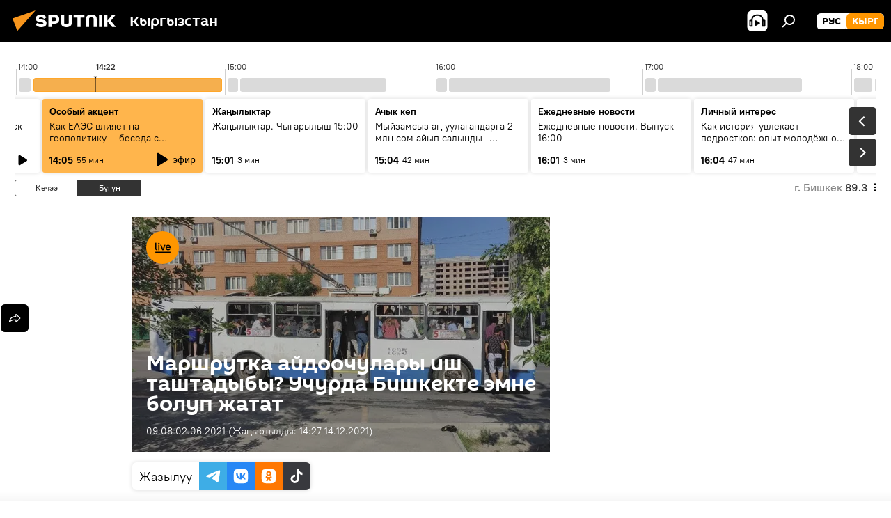

--- FILE ---
content_type: text/html; charset=utf-8
request_url: https://sputnik.kg/20210602/marshrutkachylar-ish-tashtadyby-1052690565.html
body_size: 33613
content:
<!DOCTYPE html><html lang="kg" data-lang="kgz" data-charset="" dir="ltr"><head prefix="og: http://ogp.me/ns# fb: http://ogp.me/ns/fb# article: http://ogp.me/ns/article#"><title>Маршрутка айдоочулары иш таштадыбы? Учурда Бишкекте эмне болуп жатат - 02.06.2021, Sputnik Кыргызстан</title><meta name="description" content="Бүгүн эртең менентен тарта борбор калаада шаар тургундары аялдамаларда маршрутка күтүп турушат. Буга чейин соцтармакта айдоочулардын иш таштай турганы айтылган... 02.06.2021, Sputnik Кыргызстан"><meta name="keywords" content="жаңылыктар, коом, кыргызстан, маршрутка, айдоочу, иш таштоо, жол кире, нааразычылык, бишкекте маршрутка айдоочуларынын иш ташташы "><meta http-equiv="X-UA-Compatible" content="IE=edge,chrome=1"><meta http-equiv="Content-Type" content="text/html; charset=utf-8"><meta name="robots" content="index, follow, max-image-preview:large"><meta name="viewport" content="width=device-width, initial-scale=1.0, maximum-scale=1.0, user-scalable=yes"><meta name="HandheldFriendly" content="true"><meta name="MobileOptimzied" content="width"><meta name="referrer" content="always"><meta name="format-detection" content="telephone=no"><meta name="format-detection" content="address=no"><link rel="alternate" type="application/rss+xml" href="https://sputnik.kg/export/rss2/archive/index.xml"><link rel="canonical" href="https://sputnik.kg/20210602/marshrutkachylar-ish-tashtadyby-1052690565.html"><link rel="preload" as="image" href="https://sputnik.kg/img/07e5/06/02/1052690373_119:196:1077:735_1920x0_80_0_0_d5415759883e26777cea275eaa1c86e7.jpg.webp" imagesrcset="https://sputnik.kg/img/07e5/06/02/1052690373_119:196:1077:735_640x0_80_0_0_1a19784276b21438498daae51efbbd07.jpg.webp 640w,https://sputnik.kg/img/07e5/06/02/1052690373_119:196:1077:735_1280x0_80_0_0_8f96864fd2126ae4bd3a777db509c67d.jpg.webp 1280w,https://sputnik.kg/img/07e5/06/02/1052690373_119:196:1077:735_1920x0_80_0_0_d5415759883e26777cea275eaa1c86e7.jpg.webp 1920w"><link rel="preconnect" href="https://sputnik.kg/images/"><link rel="dns-prefetch" href="https://sputnik.kg/images/"><link rel="alternate" hreflang="kg" href="https://sputnik.kg/20210602/marshrutkachylar-ish-tashtadyby-1052690565.html"><link rel="alternate" hreflang="x-default" href="https://sputnik.kg/20210602/marshrutkachylar-ish-tashtadyby-1052690565.html"><link rel="apple-touch-icon" sizes="57x57" href="/i/favicon/favicon-57x57.png"><link rel="apple-touch-icon" sizes="60x60" href="/i/favicon/favicon-60x60.png"><link rel="apple-touch-icon" sizes="72x72" href="/i/favicon/favicon-72x72.png"><link rel="apple-touch-icon" sizes="76x76" href="/i/favicon/favicon-76x76.png"><link rel="apple-touch-icon" sizes="114x114" href="/i/favicon/favicon-114x114.png"><link rel="apple-touch-icon" sizes="120x120" href="/i/favicon/favicon-120x120.png"><link rel="apple-touch-icon" sizes="144x144" href="/i/favicon/favicon-144x144.png"><link rel="apple-touch-icon" sizes="152x152" href="/i/favicon/favicon-152x152.png"><link rel="apple-touch-icon" sizes="180x180" href="/i/favicon/favicon-180x180.png"><link rel="icon" type="image/png" sizes="192x192" href="/i/favicon/favicon-192x192.png"><link rel="icon" type="image/png" sizes="32x32" href="/i/favicon/favicon-32x32.png"><link rel="icon" type="image/png" sizes="96x96" href="/i/favicon/favicon-96x96.png"><link rel="icon" type="image/png" sizes="16x16" href="/i/favicon/favicon-16x16.png"><link rel="manifest" href="/project_data/manifest.json?4"><meta name="msapplication-TileColor" content="#F4F4F4"><meta name="msapplication-TileImage" content="/i/favicon/favicon-144x144.png"><meta name="theme-color" content="#F4F4F4"><link rel="shortcut icon" href="/i/favicon/favicon.ico"><meta property="fb:app_id" content="565979577238890"><meta property="fb:pages" content="635794906530039"><meta name="analytics:lang" content="kgz"><meta name="analytics:title" content="Маршрутка айдоочулары иш таштадыбы? Учурда Бишкекте эмне болуп жатат - 02.06.2021, Sputnik Кыргызстан"><meta name="analytics:keyw" content="news, society, Kyrgyzstan, keyword_marshrutka, keyword_ajjdoochu, keyword_ish_tashtoo, keyword_zhol_kire, naarazychylyk, bishkekte-marshrutka-aydoochularynyn-ish-tashtashy"><meta name="analytics:rubric" content=""><meta name="analytics:tags" content="Жаңылыктар, Коом, Кыргызстан, маршрутка, айдоочу, иш таштоо, жол кире, нааразычылык, Бишкекте маршрутка айдоочуларынын иш ташташы"><meta name="analytics:site_domain" content="sputnik.kg"><meta name="analytics:article_id" content="1052690565"><meta name="analytics:url" content="https://sputnik.kg/20210602/marshrutkachylar-ish-tashtadyby-1052690565.html"><meta name="analytics:p_ts" content="1622603311"><meta name="analytics:author" content="Sputnik Кыргызстан"><meta name="analytics:isscroll" content="0"><meta property="og:url" content="https://sputnik.kg/20210602/marshrutkachylar-ish-tashtadyby-1052690565.html"><meta property="og:title" content="Маршрутка айдоочулары иш таштадыбы? Учурда Бишкекте эмне болуп жатат"><meta property="og:description" content="Бүгүн эртең менентен тарта борбор калаада шаар тургундары аялдамаларда маршрутка күтүп турушат. Буга чейин соцтармакта айдоочулардын иш таштай турганы айтылган болчу."><meta property="og:type" content="article"><meta property="og:site_name" content="Sputnik Кыргызстан"><meta property="og:locale" content="kg_KG"><meta property="og:image" content="https://sputnik.kg/img/07e5/06/02/1052690373_119:196:1077:735_2072x0_60_0_0_fe2f340fc61e8c8a0ada4024f28138d9.jpg.webp"><meta property="og:image:width" content="2072"><meta name="relap-image" content="/i/logo/logo-social.png"><meta name="twitter:card" content="summary_large_image"><meta name="twitter:image" content="https://sputnik.kg/img/07e5/06/02/1052690373_119:196:1077:735_2072x0_60_0_0_fe2f340fc61e8c8a0ada4024f28138d9.jpg.webp"><meta property="article:published_time" content="20210602T0908+0600"><meta property="article:modified_time" content="20211214T1427+0600"><meta property="article:author" content="Sputnik Кыргызстан"><link rel="author" href="https://sputnik.kg"><meta property="article:section" content="Жаңылыктар"><meta property="article:tag" content="Жаңылыктар"><meta property="article:tag" content="Коом"><meta property="article:tag" content="Кыргызстан"><meta property="article:tag" content="маршрутка"><meta property="article:tag" content="айдоочу"><meta property="article:tag" content="иш таштоо"><meta property="article:tag" content="жол кире"><meta property="article:tag" content="нааразычылык"><meta property="article:tag" content="Бишкекте маршрутка айдоочуларынын иш ташташы "><meta name="relap-entity-id" content="1052690565"><meta property="fb:pages" content="635794906530039"><link rel="preload" as="style" onload="this.onload=null;this.rel='stylesheet'" type="text/css" href="/css/libs/fonts.min.css?911eb65935"><link rel="stylesheet" type="text/css" href="/css/common.min.css?9ae217152"><link rel="stylesheet" type="text/css" href="/css/radioschedule.min.css?9d813b60f"><link rel="stylesheet" type="text/css" href="/css/article.min.css?96b43666f"><link rel="stylesheet" type="text/css" href="/css/online.min.css?9ac1aad4a"><script src="/min/js/dist/head.js?9c9052ef3"></script><script data-iub-purposes="1">var _paq = _paq || []; (function() {var stackDomain = window.location.hostname.split('.').reverse();var domain = stackDomain[1] + '.' + stackDomain[0];_paq.push(['setCDNMask', new RegExp('cdn(\\w+).img.'+domain)]); _paq.push(['setSiteId', 'sputnik_kg']); _paq.push(['trackPageView']); _paq.push(['enableLinkTracking']); var d=document, g=d.createElement('script'), s=d.getElementsByTagName('script')[0]; g.type='text/javascript'; g.defer=true; g.async=true; g.src='//a.sputniknews.com/js/sputnik.js'; s.parentNode.insertBefore(g,s); } )();</script><script type="text/javascript" src="/min/js/libs/banners/adfx.loader.bind.js?98d724fe2"></script><script>
                (window.yaContextCb = window.yaContextCb || []).push(() => {
                    replaceOriginalAdFoxMethods();
                    window.Ya.adfoxCode.hbCallbacks = window.Ya.adfoxCode.hbCallbacks || [];
                })
            </script><!--В <head> сайта один раз добавьте код загрузчика-->
<script>window.yaContextCb = window.yaContextCb || []</script>
<script src="https://yandex.ru/ads/system/context.js" async></script><script>var endlessScrollFirst = 1052690565; var endlessScrollUrl = '/services/article/infinity/'; var endlessScrollAlgorithm = ''; var endlessScrollQueue = [1098318191, 1098313857, 1098315902, 1098316911, 1098315363, 1098314934, 1098313746, 1098313486, 1098312355, 1098311762, 1098311643, 1098310939, 1098310380, 1098310096, 1098309198];</script><script>var endlessScrollFirst = 1052690565; var endlessScrollUrl = '/services/article/infinity/'; var endlessScrollAlgorithm = ''; var endlessScrollQueue = [1098318191, 1098313857, 1098315902, 1098316911, 1098315363, 1098314934, 1098313746, 1098313486, 1098312355, 1098311762, 1098311643, 1098310939, 1098310380, 1098310096, 1098309198];</script></head><body id="body" data-ab="a" data-emoji="0" class="site_kg m-page-article "><div class="schema_org" itemscope="itemscope" itemtype="https://schema.org/WebSite"><meta itemprop="name" content="Sputnik Кыргызстан"><meta itemprop="alternateName" content="Sputnik Кыргызстан"><meta itemprop="description" content="Соңку маалыматтарды, кызыктуу сүрөт, видео, инфографикаларды жана башка материалдарды бул жерден таба аласыз"><a itemprop="url" href="https://sputnik.kg" title="Sputnik Кыргызстан"> </a><meta itemprop="image" content="https://sputnik.kg/i/logo/logo.png"></div><ul class="schema_org" itemscope="itemscope" itemtype="http://schema.org/BreadcrumbList"><li itemprop="itemListElement" itemscope="itemscope" itemtype="http://schema.org/ListItem"><meta itemprop="name" content="Sputnik Кыргызстан"><meta itemprop="position" content="1"><meta itemprop="item" content="https://sputnik.kg"><a itemprop="url" href="https://sputnik.kg" title="Sputnik Кыргызстан"> </a></li><li itemprop="itemListElement" itemscope="itemscope" itemtype="http://schema.org/ListItem"><meta itemprop="name" content="Жаңылыктар"><meta itemprop="position" content="2"><meta itemprop="item" content="https://sputnik.kg/20210602/"><a itemprop="url" href="https://sputnik.kg/20210602/" title="Жаңылыктар"> </a></li><li itemprop="itemListElement" itemscope="itemscope" itemtype="http://schema.org/ListItem"><meta itemprop="name" content="Маршрутка айдоочулары иш таштадыбы? Учурда Бишкекте эмне болуп жатат"><meta itemprop="position" content="3"><meta itemprop="item" content="https://sputnik.kg/20210602/marshrutkachylar-ish-tashtadyby-1052690565.html"><a itemprop="url" href="https://sputnik.kg/20210602/marshrutkachylar-ish-tashtadyby-1052690565.html" title="Маршрутка айдоочулары иш таштадыбы? Учурда Бишкекте эмне болуп жатат"> </a></li></ul><div class="container"><div class="banner m-before-header m-article-desktop" data-position="article_desktop_header" data-infinity="1"><aside class="banner__content"><iframe class="relap-runtime-iframe" style="position:absolute;top:-9999px;left:-9999px;visibility:hidden;" srcdoc="<script src='https://relap.io/v7/relap.js' data-relap-token='HvaPHeJmpVila25r'></script>"></iframe>

<!--AdFox START-->
<!--riaru-->
<!--Площадка: kg.sputniknews.ru / * / *-->
<!--Тип баннера: 100%x-->
<!--Расположение: 20223_n-bn23-х120-desk-->
<div id="adfox_1639487907424710000_1"></div>
<script>
    window.yaContextCb.push(()=>{
        Ya.adfoxCode.create({
            ownerId: 249922,
            containerId: 'adfox_1639487907424710000_1',
            params: {
                pp: 'bvlu',
                ps: 'ckap',
                p2: 'fluh',
                puid1: '',
                puid2: '',
                puid3: '',
                puid4: 'news:society:Kyrgyzstan:keyword_marshrutka:keyword_ajjdoochu:keyword_ish_tashtoo:keyword_zhol_kire:naarazychylyk:bishkekte-marshrutka-aydoochularynyn-ish-tashtashy',
                puid5: ''
            }
        })
    })
</script>
</aside></div><div class="banner m-before-header m-article-mobile" data-position="article_mobile_header" data-infinity="1"><aside class="banner__content"><!--AdFox START-->
<!--riaru-->
<!--Площадка: kg.sputniknews.ru / * / *-->
<!--Тип баннера: 100%x-->
<!--Расположение: 20228_n-bn28-х100-mob-->
<div id="adfox_163948817860465809_1"></div>
<script>
    window.yaContextCb.push(()=>{
        Ya.adfoxCode.create({
            ownerId: 249922,
            containerId: 'adfox_163948817860465809_1',
            params: {
                pp: 'bvlw',
                ps: 'ckap',
                p2: 'fluh',
                puid1: '',
                puid2: '',
                puid3: '',
                puid4: 'news:society:Kyrgyzstan:keyword_marshrutka:keyword_ajjdoochu:keyword_ish_tashtoo:keyword_zhol_kire:naarazychylyk:bishkekte-marshrutka-aydoochularynyn-ish-tashtashy',
                puid5: ''
            }
        })
    })
</script>
</aside></div></div><div class="page" id="page"><div id="alerts"><script type="text/template" id="alertAfterRegisterTemplate">
                    
                        <div class="auth-alert m-hidden" id="alertAfterRegister">
                            <div class="auth-alert__text">
                                <%- data.success_title %> <br />
                                <%- data.success_email_1 %>
                                <span class="m-email"></span>
                                <%- data.success_email_2 %>
                            </div>
                            <div class="auth-alert__btn">
                                <button class="form__btn m-min m-black confirmEmail">
                                    <%- data.send %>
                                </button>
                            </div>
                        </div>
                    
                </script><script type="text/template" id="alertAfterRegisterNotifyTemplate">
                    
                        <div class="auth-alert" id="alertAfterRegisterNotify">
                            <div class="auth-alert__text">
                                <%- data.golink_1 %>
                                <span class="m-email">
                                    <%- user.mail %>
                                </span>
                                <%- data.golink_2 %>
                            </div>
                            <% if (user.registerConfirmCount <= 2 ) {%>
                                <div class="auth-alert__btn">
                                    <button class="form__btn m-min m-black confirmEmail">
                                        <%- data.send %>
                                    </button>
                                </div>
                            <% } %>
                        </div>
                    
                </script></div><div class="anchor" id="anchor"><div class="header " id="header"><div class="m-relative"><div class="container m-header"><div class="header__wrap"><div class="header__name"><div class="header__logo"><a href="/" title="Sputnik Кыргызстан"><svg xmlns="http://www.w3.org/2000/svg" width="176" height="44" viewBox="0 0 176 44" fill="none"><path class="chunk_1" fill-rule="evenodd" clip-rule="evenodd" d="M45.8073 18.3817C45.8073 19.5397 47.1661 19.8409 49.3281 20.0417C54.1074 20.4946 56.8251 21.9539 56.8461 25.3743C56.8461 28.7457 54.2802 30.9568 48.9989 30.9568C44.773 30.9568 42.1067 29.1496 41 26.5814L44.4695 24.5688C45.3754 25.9277 46.5334 27.0343 49.4005 27.0343C51.3127 27.0343 52.319 26.4296 52.319 25.5751C52.319 24.5665 51.6139 24.2163 48.3942 23.866C43.7037 23.3617 41.3899 22.0029 41.3899 18.5824C41.3899 15.9675 43.3511 13 48.9359 13C52.9611 13 55.6274 14.8095 56.4305 17.1746L53.1105 19.1358C53.0877 19.1012 53.0646 19.0657 53.041 19.0295C52.4828 18.1733 51.6672 16.9224 48.6744 16.9224C46.914 16.9224 45.8073 17.4758 45.8073 18.3817ZM67.4834 13.3526H59.5918V30.707H64.0279V26.0794H67.4484C72.1179 26.0794 75.0948 24.319 75.0948 19.6401C75.0854 15.3138 72.6199 13.3526 67.4834 13.3526ZM67.4834 22.206H64.0186V17.226H67.4834C69.8975 17.226 70.654 18.0291 70.654 19.6891C70.6587 21.6527 69.6524 22.206 67.4834 22.206ZM88.6994 24.7206C88.6994 26.2289 87.4924 27.0857 85.3794 27.0857C83.3178 27.0857 82.1597 26.2289 82.1597 24.7206V13.3526H77.7236V25.0264C77.7236 28.6477 80.7425 30.9615 85.4704 30.9615C89.9999 30.9615 93.1168 28.8601 93.1168 25.0264V13.3526H88.6808L88.6994 24.7206ZM136.583 13.3526H132.159V30.7023H136.583V13.3526ZM156.097 13.3526L149.215 21.9235L156.45 30.707H151.066L144.276 22.4559V30.707H139.85V13.3526H144.276V21.8021L151.066 13.3526H156.097ZM95.6874 17.226H101.221V30.707H105.648V17.226H111.181V13.3526H95.6874V17.226ZM113.49 18.7342C113.49 15.2134 116.458 13 121.085 13C125.715 13 128.888 15.0616 128.902 18.7342V30.707H124.466V18.935C124.466 17.6789 123.259 16.8734 121.146 16.8734C119.094 16.8734 117.926 17.6789 117.926 18.935V30.707H113.49V18.7342Z" fill="white"></path><path class="chunk_2" d="M41 7L14.8979 36.5862L8 18.431L41 7Z" fill="#F8961D"></path></svg></a></div><div class="header__project"><span class="header__project-title">Кыргызстан</span></div></div><div class="header__controls" data-nosnippet=""><div class="share m-header" data-id="1052690565" data-url="https://sputnik.kg/20210602/marshrutkachylar-ish-tashtadyby-1052690565.html" data-title="Маршрутка айдоочулары иш таштадыбы? Учурда Бишкекте эмне болуп жатат"></div><div class="header__menu"><span class="header__menu-item header__menu-item-radioButton" id="radioButton" data-stream="https://nfw.sputniknews.com/flv/audio.aspx?ID=34872596&amp;type=mp3&amp;sputnik_kg=1"><svg class="svg-icon"><use xmlns:xlink="http://www.w3.org/1999/xlink" xlink:href="/i/sprites/package/inline.svg?63#radio2"></use></svg></span><span class="header__menu-item" data-modal-open="search"><svg class="svg-icon"><use xmlns:xlink="http://www.w3.org/1999/xlink" xlink:href="/i/sprites/package/inline.svg?63#search"></use></svg></span></div><div class="switcher m-double"><div class="switcher__label"><span class="switcher__title">кырг</span><span class="switcher__icon"><svg class="svg-icon"><use xmlns:xlink="http://www.w3.org/1999/xlink" xlink:href="/i/sprites/package/inline.svg?63#arrowDown"></use></svg></span></div><div class="switcher__dropdown"><div translate="no" class="notranslate"><div class="switcher__list"><a href="https://ru.sputnik.kg/" class="switcher__link"><span class="switcher__project">Sputnik Кыргызстан</span><span class="switcher__abbr" data-abbr="рус">рус</span></a><a href="https://sputnik.kg/" class="switcher__link m-selected"><span class="switcher__project">Sputnik Кыргызстан</span><span class="switcher__abbr" data-abbr="кырг">кырг</span><i class="switcher__accept"><svg class="svg-icon"><use xmlns:xlink="http://www.w3.org/1999/xlink" xlink:href="/i/sprites/package/inline.svg?63#ok"></use></svg></i></a></div></div></div></div></div></div></div></div></div></div><script>var GLOBAL = GLOBAL || {}; GLOBAL.translate = {}; GLOBAL.rtl = 0; GLOBAL.lang = "kgz"; GLOBAL.design = "kg"; GLOBAL.charset = ""; GLOBAL.project = "sputnik_kg"; GLOBAL.htmlCache = 1; GLOBAL.translate.search = {}; GLOBAL.translate.search.notFound = "Эч нерсе табылган жок"; GLOBAL.translate.search.stringLenght = "Издөө үчүн көбүрөөк тамга жазыңыз"; GLOBAL.www = "https://sputnik.kg"; GLOBAL.seo = {}; GLOBAL.seo.title = ""; GLOBAL.seo.keywords = ""; GLOBAL.seo.description = ""; GLOBAL.sock = {}; GLOBAL.sock.server = "https://cm.sputnik.kg/chat"; GLOBAL.sock.lang = "kgz"; GLOBAL.sock.project = "sputnik_kg"; GLOBAL.social = {}; GLOBAL.social.fbID = "565979577238890"; GLOBAL.share = [ { name: 'telegram', mobile: false },{ name: 'whatsapp', mobile: false },{ name: 'odnoklassniki', mobile: false },{ name: 'twitter', mobile: false },{ name: 'messenger', mobile: true } ]; GLOBAL.csrf_token = ''; GLOBAL.search = {}; GLOBAL.auth = {}; GLOBAL.auth.status = 'error'; GLOBAL.auth.provider = ''; GLOBAL.auth.twitter = '/id/twitter/request/'; GLOBAL.auth.facebook = '/id/facebook/request/'; GLOBAL.auth.vkontakte = '/id/vkontakte/request/'; GLOBAL.auth.google = '/id/google/request/'; GLOBAL.auth.ok = '/id/ok/request/'; GLOBAL.auth.apple = '/id/apple/request/'; GLOBAL.auth.moderator = ''; GLOBAL.user = {}; GLOBAL.user.id = ""; GLOBAL.user.emailActive = ""; GLOBAL.user.registerConfirmCount = 0; GLOBAL.article = GLOBAL.article || {}; GLOBAL.article.id = 1052690565; GLOBAL.article.chat_expired = !!1; GLOBAL.chat = GLOBAL.chat || {}; GLOBAL.chat.show = !!1; GLOBAL.locale = {"convertDate":{"yesterday":"\u041a\u0435\u0447\u044d\u044d","hours":{"nominative":"%{s} \u043c\u0438\u043d\u0443\u0442\u0443 \u043d\u0430\u0437\u0430\u0434","genitive":"%{s} \u043c\u0438\u043d\u0443\u0442\u044b \u043d\u0430\u0437\u0430\u0434"},"minutes":{"nominative":"%{s} \u0447\u0430\u0441 \u043d\u0430\u0437\u0430\u0434","genitive":"%{s} \u0447\u0430\u0441\u0430 \u043d\u0430\u0437\u0430\u0434"}},"js_templates":{"unread":"\u041d\u0435\u043f\u0440\u043e\u0447\u0438\u0442\u0430\u043d\u043d\u044b\u0435","you":"\u0412\u044b","author":"\u0430\u0432\u0442\u043e\u0440","report":"\u041f\u043e\u0436\u0430\u043b\u043e\u0432\u0430\u0442\u044c\u0441\u044f","reply":"\u041e\u0442\u0432\u0435\u0442\u0438\u0442\u044c","block":"\u0417\u0430\u0431\u043b\u043e\u043a\u0438\u0440\u043e\u0432\u0430\u0442\u044c","remove":"\u0423\u0434\u0430\u043b\u0438\u0442\u044c","closeall":"\u0417\u0430\u043a\u0440\u044b\u0442\u044c \u0432\u0441\u0435","notifications":"Notificaciones","disable_twelve":"\u041e\u0442\u043a\u043b\u044e\u0447\u0438\u0442\u044c \u043d\u0430 12 \u0447\u0430\u0441\u043e\u0432","new_message":"\u041d\u043e\u0432\u043e\u0435 \u0441\u043e\u043e\u0431\u0449\u0435\u043d\u0438\u0435 \u043e\u0442 sputniknews.ru","acc_block":"\u0412\u0430\u0448 \u0430\u043a\u043a\u0430\u0443\u043d\u0442 \u0437\u0430\u0431\u043b\u043e\u043a\u0438\u0440\u043e\u0432\u0430\u043d \u0430\u0434\u043c\u0438\u043d\u0438\u0441\u0442\u0440\u0430\u0442\u043e\u0440\u043e\u043c \u0441\u0430\u0439\u0442\u0430","acc_unblock":"\u0412\u0430\u0448 \u0430\u043a\u043a\u0430\u0443\u043d\u0442 \u0440\u0430\u0437\u0431\u043b\u043e\u043a\u0438\u0440\u043e\u0432\u0430\u043d \u0430\u0434\u043c\u0438\u043d\u0438\u0441\u0442\u0440\u0430\u0442\u043e\u0440\u043e\u043c \u0441\u0430\u0439\u0442\u0430","you_subscribe_1":"\u0412\u044b \u043f\u043e\u0434\u043f\u0438\u0441\u0430\u043d\u044b \u043d\u0430 \u0442\u0435\u043c\u0443 ","you_subscribe_2":"\u0423\u043f\u0440\u0430\u0432\u043b\u044f\u0442\u044c \u0441\u0432\u043e\u0438\u043c\u0438 \u043f\u043e\u0434\u043f\u0438\u0441\u043a\u0430\u043c\u0438 \u0432\u044b \u043c\u043e\u0436\u0435\u0442\u0435 \u0432 \u043b\u0438\u0447\u043d\u043e\u043c \u043a\u0430\u0431\u0438\u043d\u0435\u0442\u0435","you_received_warning_1":"\u0412\u044b \u043f\u043e\u043b\u0443\u0447\u0438\u043b\u0438 ","you_received_warning_2":" \u043f\u0440\u0435\u0434\u0443\u043f\u0440\u0435\u0436\u0434\u0435\u043d\u0438\u0435. \u0423\u0432\u0430\u0436\u0430\u0439\u0442\u0435 \u0434\u0440\u0443\u0433\u0438\u0445 \u0443\u0447\u0430\u0441\u0442\u043d\u0438\u043a\u043e\u0432 \u0438 \u043d\u0435 \u043d\u0430\u0440\u0443\u0448\u0430\u0439\u0442\u0435 \u043f\u0440\u0430\u0432\u0438\u043b\u0430 \u043a\u043e\u043c\u043c\u0435\u043d\u0442\u0438\u0440\u043e\u0432\u0430\u043d\u0438\u044f. \u041f\u043e\u0441\u043b\u0435 \u0442\u0440\u0435\u0442\u044c\u0435\u0433\u043e \u043d\u0430\u0440\u0443\u0448\u0435\u043d\u0438\u044f \u0432\u044b \u0431\u0443\u0434\u0435\u0442\u0435 \u0437\u0430\u0431\u043b\u043e\u043a\u0438\u0440\u043e\u0432\u0430\u043d\u044b \u043d\u0430 12 \u0447\u0430\u0441\u043e\u0432.","block_time":"\u0421\u0440\u043e\u043a \u0431\u043b\u043e\u043a\u0438\u0440\u043e\u0432\u043a\u0438: ","hours":" \u0447\u0430\u0441\u043e\u0432","forever":"\u043d\u0430\u0432\u0441\u0435\u0433\u0434\u0430","feedback":"\u0421\u0432\u044f\u0437\u0430\u0442\u044c\u0441\u044f","my_subscriptions":"\u041c\u043e\u0438 \u043f\u043e\u0434\u043f\u0438\u0441\u043a\u0438","rules":"\u041f\u0440\u0430\u0432\u0438\u043b\u0430 \u043a\u043e\u043c\u043c\u0435\u043d\u0442\u0438\u0440\u043e\u0432\u0430\u043d\u0438\u044f \u043c\u0430\u0442\u0435\u0440\u0438\u0430\u043b\u043e\u0432","chat":"\u0427\u0430\u0442: ","chat_new_messages":"\u041d\u043e\u0432\u044b\u0435 \u0441\u043e\u043e\u0431\u0449\u0435\u043d\u0438\u044f \u0432 \u0447\u0430\u0442\u0435","chat_moder_remove_1":"\u0412\u0430\u0448\u0435 \u0441\u043e\u043e\u0431\u0449\u0435\u043d\u0438\u0435 ","chat_moder_remove_2":" \u0431\u044b\u043b\u043e \u0443\u0434\u0430\u043b\u0435\u043d\u043e \u0430\u0434\u043c\u0438\u043d\u0438\u0441\u0442\u0440\u0430\u0442\u043e\u0440\u043e\u043c","chat_close_time_1":"\u0412 \u0447\u0430\u0442\u0435 \u043d\u0438\u043a\u0442\u043e \u043d\u0435 \u043f\u0438\u0441\u0430\u043b \u0431\u043e\u043b\u044c\u0448\u0435 12 \u0447\u0430\u0441\u043e\u0432, \u043e\u043d \u0437\u0430\u043a\u0440\u043e\u0435\u0442\u0441\u044f \u0447\u0435\u0440\u0435\u0437 ","chat_close_time_2":" \u0447\u0430\u0441\u043e\u0432","chat_new_emoji_1":"\u041d\u043e\u0432\u044b\u0435 \u0440\u0435\u0430\u043a\u0446\u0438\u0438 ","chat_new_emoji_2":" \u0432\u0430\u0448\u0435\u043c\u0443 \u0441\u043e\u043e\u0431\u0449\u0435\u043d\u0438\u044e ","chat_message_reply_1":"\u041d\u0430 \u0432\u0430\u0448 \u043a\u043e\u043c\u043c\u0435\u043d\u0442\u0430\u0440\u0438\u0439 ","chat_message_reply_2":" \u043e\u0442\u0432\u0435\u0442\u0438\u043b \u043f\u043e\u043b\u044c\u0437\u043e\u0432\u0430\u0442\u0435\u043b\u044c ","chat_verify_message":"\n \u0421\u043f\u0430\u0441\u0438\u0431\u043e! \u0412\u0430\u0448\u0435 \u0441\u043e\u043e\u0431\u0449\u0435\u043d\u0438\u0435 \u0431\u0443\u0434\u0435\u0442 \u043e\u043f\u0443\u0431\u043b\u0438\u043a\u043e\u0432\u0430\u043d\u043e \u043f\u043e\u0441\u043b\u0435 \u043f\u0440\u043e\u0432\u0435\u0440\u043a\u0438 \u043c\u043e\u0434\u0435\u0440\u0430\u0442\u043e\u0440\u0430\u043c\u0438 \u0441\u0430\u0439\u0442\u0430.\n ","emoji_1":"\u041d\u0440\u0430\u0432\u0438\u0442\u0441\u044f","emoji_2":"\u0425\u0430-\u0425\u0430","emoji_3":"\u0423\u0434\u0438\u0432\u0438\u0442\u0435\u043b\u044c\u043d\u043e","emoji_4":"\u0413\u0440\u0443\u0441\u0442\u043d\u043e","emoji_5":"\u0412\u043e\u0437\u043c\u0443\u0442\u0438\u0442\u0435\u043b\u044c\u043d\u043e","emoji_6":"\u041d\u0435 \u043d\u0440\u0430\u0432\u0438\u0442\u0441\u044f","site_subscribe_podcast":{"success":"\u0421\u043f\u0430\u0441\u0438\u0431\u043e, \u0432\u044b \u043f\u043e\u0434\u043f\u0438\u0441\u0430\u043d\u044b \u043d\u0430 \u0440\u0430\u0441\u0441\u044b\u043b\u043a\u0443! \u041d\u0430\u0441\u0442\u0440\u043e\u0438\u0442\u044c \u0438\u043b\u0438 \u043e\u0442\u043c\u0435\u043d\u0438\u0442\u044c \u043f\u043e\u0434\u043f\u0438\u0441\u043a\u0443 \u043c\u043e\u0436\u043d\u043e \u0432 \u043b\u0438\u0447\u043d\u043e\u043c \u043a\u0430\u0431\u0438\u043d\u0435\u0442\u0435","subscribed":"\u0412\u044b \u0443\u0436\u0435 \u043f\u043e\u0434\u043f\u0438\u0441\u0430\u043d\u044b \u043d\u0430 \u044d\u0442\u0443 \u0440\u0430\u0441\u0441\u044b\u043b\u043a\u0443","error":"\u041f\u0440\u043e\u0438\u0437\u043e\u0448\u043b\u0430 \u043d\u0435\u043f\u0440\u0435\u0434\u0432\u0438\u0434\u0435\u043d\u043d\u0430\u044f \u043e\u0448\u0438\u0431\u043a\u0430. \u041f\u043e\u0436\u0430\u043b\u0443\u0439\u0441\u0442\u0430, \u043f\u043e\u0432\u0442\u043e\u0440\u0438\u0442\u0435 \u043f\u043e\u043f\u044b\u0442\u043a\u0443 \u043f\u043e\u0437\u0436\u0435"},"radioschedule":{"live":"\u044d\u0444\u0438\u0440","minute":" \u043c\u0438\u043d"}},"grecaptcha":{"site_key":"6LeGlD8aAAAAACUpDmnczCiYJ0auL7fnGHErRRLB"}}; GLOBAL = {...GLOBAL, ...{"subscribe":{"email":"e-mail \u0434\u0430\u0440\u0435\u043a\u0442\u0438 \u0436\u0430\u0437\u044b\u04a3\u044b\u0437","button":"\u0416\u0430\u0437\u044b\u043b\u0443\u0443","send":"\u0420\u0430\u0445\u043c\u0430\u0442! \u0421\u0438\u0437\u0433\u0435 \u0436\u0430\u0437\u044b\u043b\u0433\u0430\u043d\u044b\u04a3\u044b\u0437\u0434\u044b \u044b\u0440\u0430\u0441\u0442\u0430\u0439 \u0442\u0443\u0440\u0433\u0430\u043d \u0448\u0438\u043b\u0442\u0435\u043c\u0435 \u043a\u0430\u0442 \u0430\u0440\u043a\u044b\u043b\u0443\u0443 \u0436\u04e9\u043d\u04e9\u0442\u04af\u043b\u0434\u04af","subscribe":"\u0420\u0430\u0445\u043c\u0430\u0442! \u0421\u0438\u0437 \u0441\u0430\u0439\u0442\u043a\u0430 \u0436\u0430\u0437\u044b\u043b\u0434\u044b\u04a3\u044b\u0437. \u0416\u0435\u043a\u0435 \u043a\u0430\u0431\u0438\u043d\u0435\u0442\u0438\u04a3\u0438\u0437\u0434\u0435\u043d \u043c\u0430\u0430\u043b\u044b\u043c\u0430\u0442 \u0430\u043b\u0443\u0443 \u0442\u0430\u0440\u0442\u0438\u0431\u0438\u043d \u0438\u0440\u0435\u0442\u0442\u0435\u043f \u0436\u0435 \u0431\u0430\u0448 \u0442\u0430\u0440\u0442\u0430 \u0430\u043b\u0430\u0441\u044b\u0437","confirm":"\u0421\u0438\u0437 \u0431\u0443\u0433\u0430 \u0447\u0435\u0439\u0438\u043d \u0436\u0430\u0437\u044b\u043b\u044b\u043f \u043a\u043e\u0439\u0433\u043e\u043d\u0441\u0443\u0437","registration":{"@attributes":{"button":"\u0417\u0430\u0440\u0435\u0433\u0438\u0441\u0442\u0440\u0438\u0440\u043e\u0432\u0430\u0442\u044c\u0441\u044f"}},"social":{"@attributes":{"count":"11"},"comment":[{},{},{},{},{},{},{},{},{},{},{}]}}}}; GLOBAL.js = {}; GLOBAL.js.videoplayer = "/min/js/dist/videoplayer.js?9651130d6"; GLOBAL.userpic = "/userpic/"; GLOBAL.gmt = ""; GLOBAL.tz = "+0600"; GLOBAL.projectList = [ { title: 'Эл аралык', country: [ { title: 'Англис', url: 'https://sputnikglobe.com', flag: 'flags-INT', lang: 'International', lang2: 'English' }, ] }, { title: 'Жакынкы Чыгыш', country: [ { title: 'Араб', url: 'https://sarabic.ae/', flag: 'flags-INT', lang: 'Sputnik عربي', lang2: 'Arabic' }, { title: 'Түрк', url: 'https://anlatilaninotesi.com.tr/', flag: 'flags-TUR', lang: 'Türkiye', lang2: 'Türkçe' }, { title: 'Фарс', url: 'https://spnfa.ir/', flag: 'flags-INT', lang: 'Sputnik ایران', lang2: 'Persian' }, { title: 'Дари', url: 'https://sputnik.af/', flag: 'flags-INT', lang: 'Sputnik افغانستان', lang2: 'Dari' }, ] }, { title: 'Латын Америка', country: [ { title: 'Испан', url: 'https://noticiaslatam.lat/', flag: 'flags-INT', lang: 'Mundo', lang2: 'Español' }, { title: 'Португал', url: 'https://noticiabrasil.net.br/', flag: 'flags-BRA', lang: 'Brasil', lang2: 'Português' }, ] }, { title: 'Түштүк Азия', country: [ { title: 'Хинди', url: 'https://hindi.sputniknews.in', flag: 'flags-IND', lang: 'भारत', lang2: 'हिंदी' }, { title: 'Англис', url: 'https://sputniknews.in', flag: 'flags-IND', lang: 'India', lang2: 'English' }, ] }, { title: 'Чыгыш жана Түштүк-Чыгыш Азия ', country: [ { title: 'Вьетнам', url: 'https://kevesko.vn/', flag: 'flags-VNM', lang: 'Việt Nam', lang2: 'Tiếng Việt' }, { title: 'Япон', url: 'https://sputniknews.jp/', flag: 'flags-JPN', lang: '日本', lang2: '日本語' }, { title: 'Кытай', url: 'https://sputniknews.cn/', flag: 'flags-CHN', lang: '中国', lang2: '中文' }, ] }, { title: 'Борбор Азия', country: [ { title: 'Казак', url: 'https://sputnik.kz/', flag: 'flags-KAZ', lang: 'Қазақстан', lang2: 'Қазақ тілі' }, { title: 'Кыргыз', url: 'https://sputnik.kg/', flag: 'flags-KGZ', lang: 'Кыргызстан', lang2: 'Кыргызча' }, { title: 'Өзбек', url: 'https://oz.sputniknews.uz/', flag: 'flags-UZB', lang: 'Oʻzbekiston', lang2: 'Ўзбекча' }, { title: 'Тажик', url: 'https://sputnik.tj/', flag: 'flags-TJK', lang: 'Тоҷикистон', lang2: 'Тоҷикӣ' }, ] }, { title: 'Африка', country: [ { title: 'Француз', url: 'https://fr.sputniknews.africa/', flag: 'flags-INT', lang: 'Afrique', lang2: 'Français' }, { title: 'Англис', url: 'https://en.sputniknews.africa', flag: 'flags-INT', lang: 'Africa', lang2: 'English' }, ] }, { title: 'Кавказ', country: [ { title: 'Армян', url: 'https://arm.sputniknews.ru/', flag: 'flags-ARM', lang: 'Արմենիա', lang2: 'Հայերեն' }, { title: 'Абхаз', url: 'https://sputnik-abkhazia.info/', flag: 'flags-ABH', lang: 'Аҧсны', lang2: 'Аҧсышәала' }, { title: 'Осетин', url: 'https://sputnik-ossetia.com/', flag: 'flags-OST', lang: 'Хуссар Ирыстон', lang2: 'Иронау' }, { title: 'Грузин', url: 'https://sputnik-georgia.com/', flag: 'flags-GEO', lang: 'საქართველო', lang2: 'ქართული' }, { title: 'Азербайжан', url: 'https://sputnik.az/', flag: 'flags-AZE', lang: 'Azərbaycan', lang2: 'Аzərbaycanca' }, ] }, { title: 'Европа', country: [ { title: 'Серб', url: 'https://sputnikportal.rs/', flag: 'flags-SRB', lang: 'Србиjа', lang2: 'Српски' }, { title: 'Орусча', url: 'https://lv.sputniknews.ru/', flag: 'flags-LVA', lang: 'Latvija', lang2: 'Русский' }, { title: 'Орусча', url: 'https://lt.sputniknews.ru/', flag: 'flags-LTU', lang: 'Lietuva', lang2: 'Русский' }, { title: 'Молдаван', url: 'https://md.sputniknews.com/', flag: 'flags-MDA', lang: 'Moldova', lang2: 'Moldovenească' }, { title: 'Беларус', url: 'https://bel.sputnik.by/', flag: 'flags-BLR', lang: 'Беларусь', lang2: 'Беларускi' } ] }, ];</script><div class="wrapper" id="endless" data-infinity-max-count="1"><div class="radioschedule"><div class="radioschedule__inner"><div class="radioschedule__time"><div class="radioschedule__time-scroll"><div class="radioschedule__time-list"><div class="radioschedule__time-day"><div class="radioschedule__time-line-item" style="left: 0px;">00:00</div><div class="radioschedule__time-line-item" style="left: 300px;">01:00</div><div class="radioschedule__time-line-item" style="left: 600px;">02:00</div><div class="radioschedule__time-line-item" style="left: 900px;">03:00</div><div class="radioschedule__time-line-item" style="left: 1200px;">04:00</div><div class="radioschedule__time-line-item" style="left: 1500px;">05:00</div><div class="radioschedule__time-line-item" style="left: 1800px;">06:00</div><div class="radioschedule__time-line-item" style="left: 2100px;">07:00</div><div class="radioschedule__time-line-item" style="left: 2400px;">08:00</div><div class="radioschedule__time-line-item" style="left: 2700px;">09:00</div><div class="radioschedule__time-line-item" style="left: 3000px;">10:00</div><div class="radioschedule__time-line-item" style="left: 3300px;">11:00</div><div class="radioschedule__time-line-item" style="left: 3600px;">12:00</div><div class="radioschedule__time-line-item" style="left: 3900px;">13:00</div><div class="radioschedule__time-line-item" style="left: 4200px;">14:00</div><div class="radioschedule__time-line-item" style="left: 4500px;">15:00</div><div class="radioschedule__time-line-item" style="left: 4800px;">16:00</div><div class="radioschedule__time-line-item" style="left: 5100px;">17:00</div><div class="radioschedule__time-line-item" style="left: 5400px;">18:00</div><div class="radioschedule__time-line-item" style="left: 5700px;">19:00</div><div class="radioschedule__time-line-item" style="left: 6000px;">20:00</div><div class="radioschedule__time-line-item" style="left: 6300px;">21:00</div><div class="radioschedule__time-line-item" style="left: 6600px;">22:00</div><div class="radioschedule__time-line-item" style="left: 6900px;">23:00</div><div class="radioschedule__time-list-item" data-pos="8" data-start="1764640800" data-end="1764641160" style="left: 2399.99183333333px; width: 25.9648333333333px"></div><div class="radioschedule__time-list-item" data-pos="8" data-start="1764641160" data-end="1764644400" style="left: 2429.35416666667px; width: 224.991833333333px"></div><div class="radioschedule__time-list-item" data-pos="9" data-start="1764644400" data-end="1764644700" style="left: 2699.99866666667px; width: 20.1918333333333px"></div><div class="radioschedule__time-list-item" data-pos="9" data-start="1764644700" data-end="1764648060" style="left: 2725.20766666667px; width: 249.383666666667px"></div><div class="radioschedule__time-list-item" data-pos="10" data-start="1764648060" data-end="1764648240" style="left: 3003.27958333333px; width: 16.2155px"></div><div class="radioschedule__time-list-item" data-pos="10" data-start="1764648240" data-end="1764651660" style="left: 3021.93183333333px; width: 229.998583333333px"></div><div class="radioschedule__time-list-item" data-pos="11" data-start="1764651660" data-end="1764651840" style="left: 3303.15716666667px; width: 15.37325px"></div><div class="radioschedule__time-list-item" data-pos="11" data-start="1764651840" data-end="1764655260" style="left: 3322.18633333333px; width: 206.233666666667px"></div><div class="radioschedule__time-list-item" data-pos="12" data-start="1764655260" data-end="1764655440" style="left: 3603.457px; width: 15.7865px"></div><div class="radioschedule__time-list-item" data-pos="12" data-start="1764655440" data-end="1764658860" style="left: 3621.98516666667px; width: 214.342583333333px"></div><div class="radioschedule__time-list-item" data-pos="13" data-start="1764658860" data-end="1764659100" style="left: 3903.20925px; width: 15.3035px"></div><div class="radioschedule__time-list-item" data-pos="13" data-start="1764659100" data-end="1764662460" style="left: 3922.8385px; width: 188.910166666667px"></div><div class="radioschedule__time-list-item" data-pos="14" data-start="1764662460" data-end="1764662640" style="left: 4203.3325px; width: 13.259px"></div><div class="radioschedule__time-list-item" data-pos="14" data-start="1764662640" data-end="1764666060" style="left: 4220.21233333333px; width: 225.481583333333px"></div><div class="radioschedule__time-list-item" data-pos="15" data-start="1764666060" data-end="1764666300" style="left: 4503.45008333333px; width: 16.1655833333333px"></div><div class="radioschedule__time-list-item" data-pos="15" data-start="1764666300" data-end="1764669660" style="left: 4522.62725px; width: 201.681833333333px"></div><div class="radioschedule__time-list-item" data-pos="16" data-start="1764669660" data-end="1764669840" style="left: 4803.35266666667px; width: 15.417px"></div><div class="radioschedule__time-list-item" data-pos="16" data-start="1764669840" data-end="1764673260" style="left: 4821.63383333333px; width: 219.51475px"></div><div class="radioschedule__time-list-item" data-pos="17" data-start="1764673260" data-end="1764673440" style="left: 5103.10616666667px; width: 15.6675833333333px"></div><div class="radioschedule__time-list-item" data-pos="17" data-start="1764673440" data-end="1764676740" style="left: 5121.18375px; width: 273.009333333333px"></div><div class="radioschedule__time-list-item" data-pos="17" data-start="1764676740" data-end="1764676860" style="left: 5395.19125px; width: 3.391166666666667px"></div><div class="radioschedule__time-list-item" data-pos="18" data-start="1764676860" data-end="1764677160" style="left: 5403.59908333333px; width: 19.9875px"></div><div class="radioschedule__time-list-item" data-pos="18" data-start="1764677160" data-end="1764680460" style="left: 5427.8265px; width: 219.9175px"></div><div class="radioschedule__time-list-item" data-pos="19" data-start="1764680460" data-end="1764680700" style="left: 5703.14241666667px; width: 20.2973333333333px"></div><div class="radioschedule__time-list-item" data-pos="19" data-start="1764680700" data-end="1764684000" style="left: 5725.88566666667px; width: 214.717px"></div><div class="radioschedule__time-list-item" data-pos="20" data-start="1764684000" data-end="1764684300" style="left: 5999.99441666667px; width: 22.1248333333333px"></div><div class="radioschedule__time-list-item" data-pos="20" data-start="1764684300" data-end="1764687840" style="left: 6024.62866666667px; width: 273.816833333333px"></div><div class="radioschedule__time-list-item" data-pos="21" data-start="1764687840" data-end="1764690272" style="left: 6320.1425px; width: 201.681833333333px"></div></div><div class="radioschedule__time-day"><div class="radioschedule__time-line-item" style="left: 0px;">00:00</div><div class="radioschedule__time-line-item" style="left: 300px;">01:00</div><div class="radioschedule__time-line-item" style="left: 600px;">02:00</div><div class="radioschedule__time-line-item" style="left: 900px;">03:00</div><div class="radioschedule__time-line-item" style="left: 1200px;">04:00</div><div class="radioschedule__time-line-item" style="left: 1500px;">05:00</div><div class="radioschedule__time-line-item" style="left: 1800px;">06:00</div><div class="radioschedule__time-line-item" style="left: 2100px;">07:00</div><div class="radioschedule__time-line-item" style="left: 2400px;">08:00</div><div class="radioschedule__time-line-item" style="left: 2700px;">09:00</div><div class="radioschedule__time-line-item" style="left: 3000px;">10:00</div><div class="radioschedule__time-line-item" style="left: 3300px;">11:00</div><div class="radioschedule__time-line-item" style="left: 3600px;">12:00</div><div class="radioschedule__time-line-item" style="left: 3900px;">13:00</div><div class="radioschedule__time-line-item" style="left: 4200px;">14:00</div><div class="radioschedule__time-line-item" style="left: 4500px;">15:00</div><div class="radioschedule__time-line-item" style="left: 4800px;">16:00</div><div class="radioschedule__time-line-item" style="left: 5100px;">17:00</div><div class="radioschedule__time-line-item" style="left: 5400px;">18:00</div><div class="radioschedule__time-line-item" style="left: 5700px;">19:00</div><div class="radioschedule__time-line-item" style="left: 6000px;">20:00</div><div class="radioschedule__time-line-item" style="left: 6300px;">21:00</div><div class="radioschedule__time-line-item" style="left: 6600px;">22:00</div><div class="radioschedule__time-line-item" style="left: 6900px;">23:00</div><div class="radioschedule__time-list-item" data-pos="8" data-start="1764727200" data-end="1764727440" style="left: 2399.99841666667px; width: 18.5134166666667px"></div><div class="radioschedule__time-list-item" data-pos="8" data-start="1764727440" data-end="1764730800" style="left: 2421.89833333333px; width: 270.466666666667px"></div><div class="radioschedule__time-list-item" data-pos="9" data-start="1764730800" data-end="1764731100" style="left: 2700.0075px; width: 17.7058333333333px"></div><div class="radioschedule__time-list-item" data-pos="9" data-start="1764731100" data-end="1764734460" style="left: 2722.70025px; width: 242.648416666667px"></div><div class="radioschedule__time-list-item" data-pos="10" data-start="1764734460" data-end="1764734640" style="left: 3003.73716666667px; width: 13.97375px"></div><div class="radioschedule__time-list-item" data-pos="10" data-start="1764734640" data-end="1764738060" style="left: 3020.151px; width: 246.77575px"></div><div class="radioschedule__time-list-item" data-pos="11" data-start="1764738060" data-end="1764738300" style="left: 3303.26875px; width: 16.2780833333333px"></div><div class="radioschedule__time-list-item" data-pos="11" data-start="1764738300" data-end="1764741660" style="left: 3323.20275px; width: 217.4185px"></div><div class="radioschedule__time-list-item" data-pos="12" data-start="1764741660" data-end="1764741900" style="left: 3603.07091666667px; width: 17.296px"></div><div class="radioschedule__time-list-item" data-pos="12" data-start="1764741900" data-end="1764745260" style="left: 3622.81275px; width: 217.61px"></div><div class="radioschedule__time-list-item" data-pos="13" data-start="1764745260" data-end="1764745500" style="left: 3903.27183333333px; width: 17.1869166666667px"></div><div class="radioschedule__time-list-item" data-pos="13" data-start="1764745500" data-end="1764748860" style="left: 3924.78541666667px; width: 249.383666666667px"></div><div class="radioschedule__time-list-item" data-pos="14" data-start="1764748860" data-end="1764749100" style="left: 4203.02783333333px; width: 16.9064166666667px"></div><div class="radioschedule__time-list-item" data-pos="14" data-start="1764749100" data-end="1764752460" style="left: 4223.555px; width: 271.559416666667px"></div><div class="radioschedule__time-list-item" data-pos="15" data-start="1764752460" data-end="1764752640" style="left: 4503.31316666667px; width: 15.0691666666667px"></div><div class="radioschedule__time-list-item" data-pos="15" data-start="1764752640" data-end="1764756060" style="left: 4521.39975px; width: 210.021416666667px"></div><div class="radioschedule__time-list-item" data-pos="16" data-start="1764756060" data-end="1764756240" style="left: 4803.311px; width: 15.074px"></div><div class="radioschedule__time-list-item" data-pos="16" data-start="1764756240" data-end="1764759660" style="left: 4821.42175px; width: 231.916416666667px"></div><div class="radioschedule__time-list-item" data-pos="17" data-start="1764759660" data-end="1764759840" style="left: 5103.31316666667px; width: 15.1101666666667px"></div><div class="radioschedule__time-list-item" data-pos="17" data-start="1764759840" data-end="1764763260" style="left: 5120.83625px; width: 207.505px"></div><div class="radioschedule__time-list-item" data-pos="18" data-start="1764763260" data-end="1764763620" style="left: 5403.311px; width: 25.4089166666667px"></div><div class="radioschedule__time-list-item" data-pos="18" data-start="1764763620" data-end="1764766860" style="left: 5432.95933333333px; width: 205.915916666667px"></div><div class="radioschedule__time-list-item" data-pos="19" data-start="1764766860" data-end="1764767160" style="left: 5703.31316666667px; width: 25.44325px"></div><div class="radioschedule__time-list-item" data-pos="19" data-start="1764767160" data-end="1764770460" style="left: 5731.206px; width: 271.481083333333px"></div><div class="radioschedule__time-list-item" data-pos="20" data-start="1764770460" data-end="1764770760" style="left: 6003.311px; width: 25.3886666666667px"></div><div class="radioschedule__time-list-item" data-pos="20" data-start="1764770760" data-end="1764774060" style="left: 6031.13391666667px; width: 204.651083333333px"></div><div class="radioschedule__time-list-item" data-pos="21" data-start="1764774060" data-end="1764774300" style="left: 6303.31316666667px; width: 15.0676666666667px"></div><div class="radioschedule__time-list-item" data-pos="21" data-start="1764774300" data-end="1764776832" style="left: 6325.022px; width: 210.021416666667px"></div></div></div></div></div><div class="radioschedule__list"><div class="radioschedule__list-scroll"><div class="radioschedule__list-inner"><div class="radioschedule__item" data-day="1" data-start="1764640800"><div class="radioschedule__item-category">Ежедневные новости</div><div class="radioschedule__item-title"><a href="https://ru.sputnik.kg/20251202/1098282797.html">Ежедневные новости. Выпуск 08:00</a></div><div class="radioschedule__item-time"><span>08:00</span><div class="radioschedule__item-duration">5 мин</div></div><div class="radioschedule__item-player"><div class="radioschedule__player" data-media="https://nfw.ria.ru/flv/file.aspx?type=mp3hi&amp;ID=28914942"><span><svg class="svg-icon"><use xmlns:xlink="http://www.w3.org/1999/xlink" xlink:href="/i/sprites/package/inline.svg?63#play_filled"></use></svg></span><span><svg class="svg-icon"><use xmlns:xlink="http://www.w3.org/1999/xlink" xlink:href="/i/sprites/package/inline.svg?63#pause_small"></use></svg></span></div></div></div><div class="radioschedule__item" data-day="1" data-start="1764641160"><div class="radioschedule__item-category">Будь в курсе</div><div class="radioschedule__item-title"><a href="https://ru.sputnik.kg/20251202/1098283084.html">Понять Айтматова через призму наших дней: «Айтматовские чтения» прошли в Бишкеке</a></div><div class="radioschedule__item-time"><span>08:06</span><div class="radioschedule__item-duration">45 мин</div></div><div class="radioschedule__item-player"><div class="radioschedule__player" data-media="https://nfw.ria.ru/flv/file.aspx?type=mp3hi&amp;ID=35292676"><span><svg class="svg-icon"><use xmlns:xlink="http://www.w3.org/1999/xlink" xlink:href="/i/sprites/package/inline.svg?63#play_filled"></use></svg></span><span><svg class="svg-icon"><use xmlns:xlink="http://www.w3.org/1999/xlink" xlink:href="/i/sprites/package/inline.svg?63#pause_small"></use></svg></span></div></div></div><div class="radioschedule__item" data-day="1" data-start="1764644400"><div class="radioschedule__item-category">Жаңылыктар</div><div class="radioschedule__item-title"><a href="/20251202/1098283694.html">Жаңылыктар. Чыгарылыш 09:00</a></div><div class="radioschedule__item-time"><span>09:00</span><div class="radioschedule__item-duration">4 мин</div></div><div class="radioschedule__item-player"><div class="radioschedule__player" data-media="https://nfw.ria.ru/flv/file.aspx?type=mp3hi&amp;ID=52269551"><span><svg class="svg-icon"><use xmlns:xlink="http://www.w3.org/1999/xlink" xlink:href="/i/sprites/package/inline.svg?63#play_filled"></use></svg></span><span><svg class="svg-icon"><use xmlns:xlink="http://www.w3.org/1999/xlink" xlink:href="/i/sprites/package/inline.svg?63#pause_small"></use></svg></span></div></div></div><div class="radioschedule__item" data-day="1" data-start="1764644700"><div class="radioschedule__item-category">Күн башат</div><div class="radioschedule__item-title"><a href="/20251202/1098283967.html">Глобалдык климаттын өзгөрүшү агын сууларга кандай таасир эттүүдө?</a></div><div class="radioschedule__item-time"><span>09:05</span><div class="radioschedule__item-duration">50 мин</div></div><div class="radioschedule__item-player"><div class="radioschedule__player" data-media="https://nfw.ria.ru/flv/file.aspx?type=mp3hi&amp;ID=1222160"><span><svg class="svg-icon"><use xmlns:xlink="http://www.w3.org/1999/xlink" xlink:href="/i/sprites/package/inline.svg?63#play_filled"></use></svg></span><span><svg class="svg-icon"><use xmlns:xlink="http://www.w3.org/1999/xlink" xlink:href="/i/sprites/package/inline.svg?63#pause_small"></use></svg></span></div></div></div><div class="radioschedule__item" data-day="1" data-start="1764648060"><div class="radioschedule__item-category">Ежедневные новости</div><div class="radioschedule__item-title"><a href="https://ru.sputnik.kg/20251202/1098286075.html">Ежедневные новости. Выпуск 10:00</a></div><div class="radioschedule__item-time"><span>10:01</span><div class="radioschedule__item-duration">3 мин</div></div><div class="radioschedule__item-player"><div class="radioschedule__player" data-media="https://nfw.ria.ru/flv/file.aspx?type=mp3hi&amp;ID=14112064"><span><svg class="svg-icon"><use xmlns:xlink="http://www.w3.org/1999/xlink" xlink:href="/i/sprites/package/inline.svg?63#play_filled"></use></svg></span><span><svg class="svg-icon"><use xmlns:xlink="http://www.w3.org/1999/xlink" xlink:href="/i/sprites/package/inline.svg?63#pause_small"></use></svg></span></div></div></div><div class="radioschedule__item" data-day="1" data-start="1764648240"><div class="radioschedule__item-category">Тема дня</div><div class="radioschedule__item-title"><a href="https://ru.sputnik.kg/20251125/1098097618.html">Что нужно для перелёта с питомцем: объясняем новые требования ЕАЭС</a></div><div class="radioschedule__item-time"><span>10:04</span><div class="radioschedule__item-duration">46 мин</div></div><div class="radioschedule__item-player"><div class="radioschedule__player" data-media="https://nfw.ria.ru/flv/file.aspx?type=mp3hi&amp;ID=73796258"><span><svg class="svg-icon"><use xmlns:xlink="http://www.w3.org/1999/xlink" xlink:href="/i/sprites/package/inline.svg?63#play_filled"></use></svg></span><span><svg class="svg-icon"><use xmlns:xlink="http://www.w3.org/1999/xlink" xlink:href="/i/sprites/package/inline.svg?63#pause_small"></use></svg></span></div></div></div><div class="radioschedule__item" data-day="1" data-start="1764651660"><div class="radioschedule__item-category">Жаңылыктар</div><div class="radioschedule__item-title"><a href="/20251202/1098289628.html">Жаңылыктар. Чыгарылыш 11:00</a></div><div class="radioschedule__item-time"><span>11:01</span><div class="radioschedule__item-duration">3 мин</div></div><div class="radioschedule__item-player"><div class="radioschedule__player" data-media="https://nfw.ria.ru/flv/file.aspx?type=mp3hi&amp;ID=60026409"><span><svg class="svg-icon"><use xmlns:xlink="http://www.w3.org/1999/xlink" xlink:href="/i/sprites/package/inline.svg?63#play_filled"></use></svg></span><span><svg class="svg-icon"><use xmlns:xlink="http://www.w3.org/1999/xlink" xlink:href="/i/sprites/package/inline.svg?63#pause_small"></use></svg></span></div></div></div><div class="radioschedule__item" data-day="1" data-start="1764651840"><div class="radioschedule__item-category">Sputnikteн сүйлөйбүз</div><div class="radioschedule__item-title"><a href="/20251202/1098289906.html">Борбор Азияда биринчи: Кошумча жана инклюзивдүү билим берүү кафедрасынын ачылышы жана анын мааниси</a></div><div class="radioschedule__item-time"><span>11:04</span><div class="radioschedule__item-duration">41 мин</div></div><div class="radioschedule__item-player"><div class="radioschedule__player" data-media="https://nfw.ria.ru/flv/file.aspx?type=mp3hi&amp;ID=13540382"><span><svg class="svg-icon"><use xmlns:xlink="http://www.w3.org/1999/xlink" xlink:href="/i/sprites/package/inline.svg?63#play_filled"></use></svg></span><span><svg class="svg-icon"><use xmlns:xlink="http://www.w3.org/1999/xlink" xlink:href="/i/sprites/package/inline.svg?63#pause_small"></use></svg></span></div></div></div><div class="radioschedule__item" data-day="1" data-start="1764655260"><div class="radioschedule__item-category">Ежедневные новости</div><div class="radioschedule__item-title"><a href="https://ru.sputnik.kg/20251202/1098291169.html">Ежедневные новости. Выпуск 12:00</a></div><div class="radioschedule__item-time"><span>12:01</span><div class="radioschedule__item-duration">3 мин</div></div><div class="radioschedule__item-player"><div class="radioschedule__player" data-media="https://nfw.ria.ru/flv/file.aspx?type=mp3hi&amp;ID=71871915"><span><svg class="svg-icon"><use xmlns:xlink="http://www.w3.org/1999/xlink" xlink:href="/i/sprites/package/inline.svg?63#play_filled"></use></svg></span><span><svg class="svg-icon"><use xmlns:xlink="http://www.w3.org/1999/xlink" xlink:href="/i/sprites/package/inline.svg?63#pause_small"></use></svg></span></div></div></div><div class="radioschedule__item" data-day="1" data-start="1764655440"><div class="radioschedule__item-category">Максимальный репост</div><div class="radioschedule__item-title"><a href="https://ru.sputnik.kg/20250911/1096447750.html">Профилактика вместо лечения — почему здоровые привычки важнее лекарств</a></div><div class="radioschedule__item-time"><span>12:04</span><div class="radioschedule__item-duration">43 мин</div></div><div class="radioschedule__item-player"><div class="radioschedule__player" data-media="https://nfw.ria.ru/flv/file.aspx?type=mp3hi&amp;ID=37250933"><span><svg class="svg-icon"><use xmlns:xlink="http://www.w3.org/1999/xlink" xlink:href="/i/sprites/package/inline.svg?63#play_filled"></use></svg></span><span><svg class="svg-icon"><use xmlns:xlink="http://www.w3.org/1999/xlink" xlink:href="/i/sprites/package/inline.svg?63#pause_small"></use></svg></span></div></div></div><div class="radioschedule__item" data-day="1" data-start="1764658860"><div class="radioschedule__item-category">Жаңылыктар</div><div class="radioschedule__item-title"><a href="/20251202/1098292331.html">Жаңылыктар. Чыгарылыш 13:00</a></div><div class="radioschedule__item-time"><span>13:01</span><div class="radioschedule__item-duration">3 мин</div></div><div class="radioschedule__item-player"><div class="radioschedule__player" data-media="https://nfw.ria.ru/flv/file.aspx?type=mp3hi&amp;ID=63400430"><span><svg class="svg-icon"><use xmlns:xlink="http://www.w3.org/1999/xlink" xlink:href="/i/sprites/package/inline.svg?63#play_filled"></use></svg></span><span><svg class="svg-icon"><use xmlns:xlink="http://www.w3.org/1999/xlink" xlink:href="/i/sprites/package/inline.svg?63#pause_small"></use></svg></span></div></div></div><div class="radioschedule__item" data-day="1" data-start="1764659100"><div class="radioschedule__item-category">Күн башат</div><div class="radioschedule__item-title"><a href="/20251201/1098260829.html">Быйыл өлкөдө тоют маселеси кандай? Министрликтин өкүлү менен маек</a></div><div class="radioschedule__item-time"><span>13:05</span><div class="radioschedule__item-duration">38 мин</div></div><div class="radioschedule__item-player"><div class="radioschedule__player" data-media="https://nfw.ria.ru/flv/file.aspx?type=mp3hi&amp;ID=3883362"><span><svg class="svg-icon"><use xmlns:xlink="http://www.w3.org/1999/xlink" xlink:href="/i/sprites/package/inline.svg?63#play_filled"></use></svg></span><span><svg class="svg-icon"><use xmlns:xlink="http://www.w3.org/1999/xlink" xlink:href="/i/sprites/package/inline.svg?63#pause_small"></use></svg></span></div></div></div><div class="radioschedule__item" data-day="1" data-start="1764662460"><div class="radioschedule__item-category">Ежедневные новости</div><div class="radioschedule__item-title"><a href="https://ru.sputnik.kg/20251202/1098292700.html">Ежедневные новости. Выпуск 14:00</a></div><div class="radioschedule__item-time"><span>14:01</span><div class="radioschedule__item-duration">3 мин</div></div><div class="radioschedule__item-player"><div class="radioschedule__player" data-media="https://nfw.ria.ru/flv/file.aspx?type=mp3hi&amp;ID=93430582"><span><svg class="svg-icon"><use xmlns:xlink="http://www.w3.org/1999/xlink" xlink:href="/i/sprites/package/inline.svg?63#play_filled"></use></svg></span><span><svg class="svg-icon"><use xmlns:xlink="http://www.w3.org/1999/xlink" xlink:href="/i/sprites/package/inline.svg?63#pause_small"></use></svg></span></div></div></div><div class="radioschedule__item" data-day="1" data-start="1764662640"><div class="radioschedule__item-category">Особый акцент</div><div class="radioschedule__item-title"><a href="https://ru.sputnik.kg/20251202/1098292978.html">Откуда берётся боль в суставах и как с ней бороться — объясняет ортопед</a></div><div class="radioschedule__item-time"><span>14:04</span><div class="radioschedule__item-duration">45 мин</div></div><div class="radioschedule__item-player"><div class="radioschedule__player" data-media="https://nfw.ria.ru/flv/file.aspx?type=mp3hi&amp;ID=63429830"><span><svg class="svg-icon"><use xmlns:xlink="http://www.w3.org/1999/xlink" xlink:href="/i/sprites/package/inline.svg?63#play_filled"></use></svg></span><span><svg class="svg-icon"><use xmlns:xlink="http://www.w3.org/1999/xlink" xlink:href="/i/sprites/package/inline.svg?63#pause_small"></use></svg></span></div></div></div><div class="radioschedule__item" data-day="1" data-start="1764666060"><div class="radioschedule__item-category">Жаңылыктар</div><div class="radioschedule__item-title"><a href="/20251202/1098295687.html">Жаңылыктар. Чыгарылыш 15:00</a></div><div class="radioschedule__item-time"><span>15:01</span><div class="radioschedule__item-duration">3 мин</div></div><div class="radioschedule__item-player"><div class="radioschedule__player" data-media="https://nfw.ria.ru/flv/file.aspx?type=mp3hi&amp;ID=33199042"><span><svg class="svg-icon"><use xmlns:xlink="http://www.w3.org/1999/xlink" xlink:href="/i/sprites/package/inline.svg?63#play_filled"></use></svg></span><span><svg class="svg-icon"><use xmlns:xlink="http://www.w3.org/1999/xlink" xlink:href="/i/sprites/package/inline.svg?63#pause_small"></use></svg></span></div></div></div><div class="radioschedule__item" data-day="1" data-start="1764666300"><div class="radioschedule__item-category">Ачык кеп</div><div class="radioschedule__item-title"><a href="/20251202/1098295956.html">Муун оорусун кантип алдын алуу керек? — ортопед менен маек</a></div><div class="radioschedule__item-time"><span>15:05</span><div class="radioschedule__item-duration">41 мин</div></div><div class="radioschedule__item-player"><div class="radioschedule__player" data-media="https://nfw.ria.ru/flv/file.aspx?type=mp3hi&amp;ID=44388008"><span><svg class="svg-icon"><use xmlns:xlink="http://www.w3.org/1999/xlink" xlink:href="/i/sprites/package/inline.svg?63#play_filled"></use></svg></span><span><svg class="svg-icon"><use xmlns:xlink="http://www.w3.org/1999/xlink" xlink:href="/i/sprites/package/inline.svg?63#pause_small"></use></svg></span></div></div></div><div class="radioschedule__item" data-day="1" data-start="1764669660"><div class="radioschedule__item-category">Ежедневные новости</div><div class="radioschedule__item-title"><a href="https://ru.sputnik.kg/20251202/1098298924.html">Ежедневные новости. Выпуск 16:00</a></div><div class="radioschedule__item-time"><span>16:01</span><div class="radioschedule__item-duration">3 мин</div></div><div class="radioschedule__item-player"><div class="radioschedule__player" data-media="https://nfw.ria.ru/flv/file.aspx?type=mp3hi&amp;ID=84479701"><span><svg class="svg-icon"><use xmlns:xlink="http://www.w3.org/1999/xlink" xlink:href="/i/sprites/package/inline.svg?63#play_filled"></use></svg></span><span><svg class="svg-icon"><use xmlns:xlink="http://www.w3.org/1999/xlink" xlink:href="/i/sprites/package/inline.svg?63#pause_small"></use></svg></span></div></div></div><div class="radioschedule__item" data-day="1" data-start="1764669840"><div class="radioschedule__item-category">Личный интерес</div><div class="radioschedule__item-title"><a href="https://ru.sputnik.kg/20251202/1098299193.html">Что покрывает государственное страхование и почему оно важно для граждан</a></div><div class="radioschedule__item-time"><span>16:04</span><div class="radioschedule__item-duration">44 мин</div></div><div class="radioschedule__item-player"><div class="radioschedule__player" data-media="https://nfw.ria.ru/flv/file.aspx?type=mp3hi&amp;ID=78416881"><span><svg class="svg-icon"><use xmlns:xlink="http://www.w3.org/1999/xlink" xlink:href="/i/sprites/package/inline.svg?63#play_filled"></use></svg></span><span><svg class="svg-icon"><use xmlns:xlink="http://www.w3.org/1999/xlink" xlink:href="/i/sprites/package/inline.svg?63#pause_small"></use></svg></span></div></div></div><div class="radioschedule__item" data-day="1" data-start="1764673260"><div class="radioschedule__item-category">Жаңылыктар</div><div class="radioschedule__item-title"><a href="/20251202/1098300599.html">Жаңылыктар. Чыгарылыш 17:00</a></div><div class="radioschedule__item-time"><span>17:01</span><div class="radioschedule__item-duration">3 мин</div></div><div class="radioschedule__item-player"><div class="radioschedule__player" data-media="https://nfw.ria.ru/flv/file.aspx?type=mp3hi&amp;ID=78167632"><span><svg class="svg-icon"><use xmlns:xlink="http://www.w3.org/1999/xlink" xlink:href="/i/sprites/package/inline.svg?63#play_filled"></use></svg></span><span><svg class="svg-icon"><use xmlns:xlink="http://www.w3.org/1999/xlink" xlink:href="/i/sprites/package/inline.svg?63#pause_small"></use></svg></span></div></div></div><div class="radioschedule__item" data-day="1" data-start="1764673440"><div class="radioschedule__item-category">Көз мончок</div><div class="radioschedule__item-title"><a href="/20251202/1098300868.html">Жасалма интеллект жашоону женилдетеби, же...?</a></div><div class="radioschedule__item-time"><span>17:04</span><div class="radioschedule__item-duration">55 мин</div></div><div class="radioschedule__item-player"><div class="radioschedule__player" data-media="https://nfw.ria.ru/flv/file.aspx?type=mp3hi&amp;ID=58129397"><span><svg class="svg-icon"><use xmlns:xlink="http://www.w3.org/1999/xlink" xlink:href="/i/sprites/package/inline.svg?63#play_filled"></use></svg></span><span><svg class="svg-icon"><use xmlns:xlink="http://www.w3.org/1999/xlink" xlink:href="/i/sprites/package/inline.svg?63#pause_small"></use></svg></span></div></div></div><div class="radioschedule__item" data-day="1" data-start="1764676740"><div class="radioschedule__item-category">Көз мончок</div><div class="radioschedule__item-title"><a href="/20251202/1098300868.html">Жасалма интеллект жашоону женилдетеби, же...?</a></div><div class="radioschedule__item-time"><span>17:59</span><div class="radioschedule__item-duration">1 мин</div></div><div class="radioschedule__item-player"><div class="radioschedule__player" data-media="https://nfw.ria.ru/flv/file.aspx?type=mp3hi&amp;ID=58129397"><span><svg class="svg-icon"><use xmlns:xlink="http://www.w3.org/1999/xlink" xlink:href="/i/sprites/package/inline.svg?63#play_filled"></use></svg></span><span><svg class="svg-icon"><use xmlns:xlink="http://www.w3.org/1999/xlink" xlink:href="/i/sprites/package/inline.svg?63#pause_small"></use></svg></span></div></div></div><div class="radioschedule__item" data-day="1" data-start="1764676860"><div class="radioschedule__item-category">Ежедневные новости</div><div class="radioschedule__item-title"><a href="https://ru.sputnik.kg/20251202/1098302644.html">Ежедневные новости. Выпуск 18:00</a></div><div class="radioschedule__item-time"><span>18:01</span><div class="radioschedule__item-duration">4 мин</div></div><div class="radioschedule__item-player"><div class="radioschedule__player" data-media="https://nfw.ria.ru/flv/file.aspx?type=mp3hi&amp;ID=59000143"><span><svg class="svg-icon"><use xmlns:xlink="http://www.w3.org/1999/xlink" xlink:href="/i/sprites/package/inline.svg?63#play_filled"></use></svg></span><span><svg class="svg-icon"><use xmlns:xlink="http://www.w3.org/1999/xlink" xlink:href="/i/sprites/package/inline.svg?63#pause_small"></use></svg></span></div></div></div><div class="radioschedule__item" data-day="1" data-start="1764677160"><div class="radioschedule__item-category">Тема дня</div><div class="radioschedule__item-title"><a href="https://ru.sputnik.kg/20251202/1098302904.html">Что нужно знать о новых ID, водительских и техпаспортах в Кыргызстане</a></div><div class="radioschedule__item-time"><span>18:06</span><div class="radioschedule__item-duration">44 мин</div></div><div class="radioschedule__item-player"><div class="radioschedule__player" data-media="https://nfw.ria.ru/flv/file.aspx?type=mp3hi&amp;ID=88494505"><span><svg class="svg-icon"><use xmlns:xlink="http://www.w3.org/1999/xlink" xlink:href="/i/sprites/package/inline.svg?63#play_filled"></use></svg></span><span><svg class="svg-icon"><use xmlns:xlink="http://www.w3.org/1999/xlink" xlink:href="/i/sprites/package/inline.svg?63#pause_small"></use></svg></span></div></div></div><div class="radioschedule__item" data-day="1" data-start="1764680460"><div class="radioschedule__item-category">Жаңылыктар</div><div class="radioschedule__item-title"><a href="/20251202/1098303374.html">Жаңылыктар. Чыгарылыш 19:00</a></div><div class="radioschedule__item-time"><span>19:01</span><div class="radioschedule__item-duration">4 мин</div></div><div class="radioschedule__item-player"><div class="radioschedule__player" data-media="https://nfw.ria.ru/flv/file.aspx?type=mp3hi&amp;ID=42074466"><span><svg class="svg-icon"><use xmlns:xlink="http://www.w3.org/1999/xlink" xlink:href="/i/sprites/package/inline.svg?63#play_filled"></use></svg></span><span><svg class="svg-icon"><use xmlns:xlink="http://www.w3.org/1999/xlink" xlink:href="/i/sprites/package/inline.svg?63#pause_small"></use></svg></span></div></div></div><div class="radioschedule__item" data-day="1" data-start="1764680700"><div class="radioschedule__item-category">Туяк</div><div class="radioschedule__item-title"><a href="/20251202/1098303644.html">Тургунбай Садыков 90 жашта: мурас, искусство жана улуу устаттын мектеби</a></div><div class="radioschedule__item-time"><span>19:05</span><div class="radioschedule__item-duration">43 мин</div></div><div class="radioschedule__item-player"><div class="radioschedule__player" data-media="https://nfw.ria.ru/flv/file.aspx?type=mp3hi&amp;ID=32759843"><span><svg class="svg-icon"><use xmlns:xlink="http://www.w3.org/1999/xlink" xlink:href="/i/sprites/package/inline.svg?63#play_filled"></use></svg></span><span><svg class="svg-icon"><use xmlns:xlink="http://www.w3.org/1999/xlink" xlink:href="/i/sprites/package/inline.svg?63#pause_small"></use></svg></span></div></div></div><div class="radioschedule__item" data-day="1" data-start="1764684000"><div class="radioschedule__item-category">Ежедневные новости</div><div class="radioschedule__item-title"><a href="https://ru.sputnik.kg/20251202/1098303991.html">Ежедневные новости. Выпуск 20:00</a></div><div class="radioschedule__item-time"><span>20:00</span><div class="radioschedule__item-duration">5 мин</div></div><div class="radioschedule__item-player"><div class="radioschedule__player" data-media="https://nfw.ria.ru/flv/file.aspx?type=mp3hi&amp;ID=57202267"><span><svg class="svg-icon"><use xmlns:xlink="http://www.w3.org/1999/xlink" xlink:href="/i/sprites/package/inline.svg?63#play_filled"></use></svg></span><span><svg class="svg-icon"><use xmlns:xlink="http://www.w3.org/1999/xlink" xlink:href="/i/sprites/package/inline.svg?63#pause_small"></use></svg></span></div></div></div><div class="radioschedule__item" data-day="1" data-start="1764684300"><div class="radioschedule__item-category">Об экономике и не только с Кубатом Рахимовым</div><div class="radioschedule__item-title"><a href="https://ru.sputnik.kg/20251128/1098199094.html">Доктрина водной справедливости: можно ли объединить интересы гидроэнергетики и ирригации</a></div><div class="radioschedule__item-time"><span>20:05</span><div class="radioschedule__item-duration">55 мин</div></div><div class="radioschedule__item-player"><div class="radioschedule__player" data-media="https://nfw.ria.ru/flv/file.aspx?type=mp3hi&amp;ID=3715032"><span><svg class="svg-icon"><use xmlns:xlink="http://www.w3.org/1999/xlink" xlink:href="/i/sprites/package/inline.svg?63#play_filled"></use></svg></span><span><svg class="svg-icon"><use xmlns:xlink="http://www.w3.org/1999/xlink" xlink:href="/i/sprites/package/inline.svg?63#pause_small"></use></svg></span></div></div></div><div class="radioschedule__item" data-day="1" data-start="1764687840"><div class="radioschedule__item-category">Ачык кеп</div><div class="radioschedule__item-title"><a href="/20251202/1098295956.html">Муун оорусун кантип алдын алуу керек? — ортопед менен маек</a></div><div class="radioschedule__item-time"><span>21:04</span><div class="radioschedule__item-duration">41 мин</div></div><div class="radioschedule__item-player"><div class="radioschedule__player" data-media="https://nfw.ria.ru/flv/file.aspx?type=mp3hi&amp;ID=44388008"><span><svg class="svg-icon"><use xmlns:xlink="http://www.w3.org/1999/xlink" xlink:href="/i/sprites/package/inline.svg?63#play_filled"></use></svg></span><span><svg class="svg-icon"><use xmlns:xlink="http://www.w3.org/1999/xlink" xlink:href="/i/sprites/package/inline.svg?63#pause_small"></use></svg></span></div></div></div><div class="radioschedule__item" data-day="0" data-start="1764727200"><div class="radioschedule__item-category">Ежедневные новости</div><div class="radioschedule__item-title"><a href="https://ru.sputnik.kg/20251203/1098307771.html">Ежедневные новости. Выпуск 08:00</a></div><div class="radioschedule__item-time"><span>08:00</span><div class="radioschedule__item-duration">4 мин</div></div><div class="radioschedule__item-player"><div class="radioschedule__player" data-media="https://nfw.ria.ru/flv/file.aspx?type=mp3hi&amp;ID=22062205"><span><svg class="svg-icon"><use xmlns:xlink="http://www.w3.org/1999/xlink" xlink:href="/i/sprites/package/inline.svg?63#play_filled"></use></svg></span><span><svg class="svg-icon"><use xmlns:xlink="http://www.w3.org/1999/xlink" xlink:href="/i/sprites/package/inline.svg?63#pause_small"></use></svg></span></div></div></div><div class="radioschedule__item" data-day="0" data-start="1764727440"><div class="radioschedule__item-category">Будь в курсе</div><div class="radioschedule__item-title"><a href="https://ru.sputnik.kg/20251203/1098308041.html">Как распознать угрозу в семье: психологи о поведении агрессоров и "Охранном ордере"</a></div><div class="radioschedule__item-time"><span>08:04</span><div class="radioschedule__item-duration">54 мин</div></div><div class="radioschedule__item-player"><div class="radioschedule__player" data-media="https://nfw.ria.ru/flv/file.aspx?type=mp3hi&amp;ID=75196963"><span><svg class="svg-icon"><use xmlns:xlink="http://www.w3.org/1999/xlink" xlink:href="/i/sprites/package/inline.svg?63#play_filled"></use></svg></span><span><svg class="svg-icon"><use xmlns:xlink="http://www.w3.org/1999/xlink" xlink:href="/i/sprites/package/inline.svg?63#pause_small"></use></svg></span></div></div></div><div class="radioschedule__item" data-day="0" data-start="1764730800"><div class="radioschedule__item-category">Жаңылыктар</div><div class="radioschedule__item-title"><a href="/20251203/1098308874.html">Жаңылыктар. Чыгарылыш 09:00</a></div><div class="radioschedule__item-time"><span>09:00</span><div class="radioschedule__item-duration">4 мин</div></div><div class="radioschedule__item-player"><div class="radioschedule__player" data-media="https://nfw.ria.ru/flv/file.aspx?type=mp3hi&amp;ID=52611073"><span><svg class="svg-icon"><use xmlns:xlink="http://www.w3.org/1999/xlink" xlink:href="/i/sprites/package/inline.svg?63#play_filled"></use></svg></span><span><svg class="svg-icon"><use xmlns:xlink="http://www.w3.org/1999/xlink" xlink:href="/i/sprites/package/inline.svg?63#pause_small"></use></svg></span></div></div></div><div class="radioschedule__item" data-day="0" data-start="1764731100"><div class="radioschedule__item-category">Күн башат</div><div class="radioschedule__item-title"><a href="/20251203/1098309134.html">Россияга “рахмат” айтыш керек — Ал эми Кыргызстан ЖККУга төрагалыкты эң жогорку деңгээлде өткөрдү</a></div><div class="radioschedule__item-time"><span>09:05</span><div class="radioschedule__item-duration">49 мин</div></div><div class="radioschedule__item-player"><div class="radioschedule__player" data-media="https://nfw.ria.ru/flv/file.aspx?type=mp3hi&amp;ID=85209099"><span><svg class="svg-icon"><use xmlns:xlink="http://www.w3.org/1999/xlink" xlink:href="/i/sprites/package/inline.svg?63#play_filled"></use></svg></span><span><svg class="svg-icon"><use xmlns:xlink="http://www.w3.org/1999/xlink" xlink:href="/i/sprites/package/inline.svg?63#pause_small"></use></svg></span></div></div></div><div class="radioschedule__item" data-day="0" data-start="1764734460"><div class="radioschedule__item-category">Ежедневные новости</div><div class="radioschedule__item-title"><a href="https://ru.sputnik.kg/20251203/1098311541.html">Ежедневные новости. Выпуск 10:00</a></div><div class="radioschedule__item-time"><span>10:01</span><div class="radioschedule__item-duration">3 мин</div></div><div class="radioschedule__item-player"><div class="radioschedule__player" data-media="https://nfw.ria.ru/flv/file.aspx?type=mp3hi&amp;ID=76909897"><span><svg class="svg-icon"><use xmlns:xlink="http://www.w3.org/1999/xlink" xlink:href="/i/sprites/package/inline.svg?63#play_filled"></use></svg></span><span><svg class="svg-icon"><use xmlns:xlink="http://www.w3.org/1999/xlink" xlink:href="/i/sprites/package/inline.svg?63#pause_small"></use></svg></span></div></div></div><div class="radioschedule__item" data-day="0" data-start="1764734640"><div class="radioschedule__item-category">Будь в курсе</div><div class="radioschedule__item-title"><a href="https://ru.sputnik.kg/20251124/1098052580.html">Потенциал женского предпринимательства в КР: Что мешает и в какие сферы его направить?</a></div><div class="radioschedule__item-time"><span>10:04</span><div class="radioschedule__item-duration">50 мин</div></div><div class="radioschedule__item-player"><div class="radioschedule__player" data-media="https://nfw.ria.ru/flv/file.aspx?type=mp3hi&amp;ID=74388928"><span><svg class="svg-icon"><use xmlns:xlink="http://www.w3.org/1999/xlink" xlink:href="/i/sprites/package/inline.svg?63#play_filled"></use></svg></span><span><svg class="svg-icon"><use xmlns:xlink="http://www.w3.org/1999/xlink" xlink:href="/i/sprites/package/inline.svg?63#pause_small"></use></svg></span></div></div></div><div class="radioschedule__item" data-day="0" data-start="1764738060"><div class="radioschedule__item-category">Жаңылыктар</div><div class="radioschedule__item-title"><a href="/20251203/1098313486.html">Жаңылыктар. Чыгарылыш 11:00</a></div><div class="radioschedule__item-time"><span>11:01</span><div class="radioschedule__item-duration">3 мин</div></div><div class="radioschedule__item-player"><div class="radioschedule__player" data-media="https://nfw.ria.ru/flv/file.aspx?type=mp3hi&amp;ID=39823939"><span><svg class="svg-icon"><use xmlns:xlink="http://www.w3.org/1999/xlink" xlink:href="/i/sprites/package/inline.svg?63#play_filled"></use></svg></span><span><svg class="svg-icon"><use xmlns:xlink="http://www.w3.org/1999/xlink" xlink:href="/i/sprites/package/inline.svg?63#pause_small"></use></svg></span></div></div></div><div class="radioschedule__item" data-day="0" data-start="1764738300"><div class="radioschedule__item-category">Sputnikteн сүйлөйбүз</div><div class="radioschedule__item-title"><a href="/20251203/1098313746.html">Кыргызстандагы миграция: абалы, көйгөйлөрү жана мыйзамдардын ролу</a></div><div class="radioschedule__item-time"><span>11:05</span><div class="radioschedule__item-duration">44 мин</div></div><div class="radioschedule__item-player"><div class="radioschedule__player" data-media="https://nfw.ria.ru/flv/file.aspx?type=mp3hi&amp;ID=22672289"><span><svg class="svg-icon"><use xmlns:xlink="http://www.w3.org/1999/xlink" xlink:href="/i/sprites/package/inline.svg?63#play_filled"></use></svg></span><span><svg class="svg-icon"><use xmlns:xlink="http://www.w3.org/1999/xlink" xlink:href="/i/sprites/package/inline.svg?63#pause_small"></use></svg></span></div></div></div><div class="radioschedule__item" data-day="0" data-start="1764741660"><div class="radioschedule__item-category">Ежедневные новости</div><div class="radioschedule__item-title"><a href="https://ru.sputnik.kg/20251203/1098314771.html">Ежедневные новости. Выпуск 12:00</a></div><div class="radioschedule__item-time"><span>12:01</span><div class="radioschedule__item-duration">4 мин</div></div><div class="radioschedule__item-player"><div class="radioschedule__player" data-media="https://nfw.ria.ru/flv/file.aspx?type=mp3hi&amp;ID=26779419"><span><svg class="svg-icon"><use xmlns:xlink="http://www.w3.org/1999/xlink" xlink:href="/i/sprites/package/inline.svg?63#play_filled"></use></svg></span><span><svg class="svg-icon"><use xmlns:xlink="http://www.w3.org/1999/xlink" xlink:href="/i/sprites/package/inline.svg?63#pause_small"></use></svg></span></div></div></div><div class="radioschedule__item" data-day="0" data-start="1764741900"><div class="radioschedule__item-category">Максимальный репост</div><div class="radioschedule__item-title"><a href="https://ru.sputnik.kg/20251009/1097039533.html">Ученые нашли устойчивые бактерии в сточных водах Бишкека — что это значит</a></div><div class="radioschedule__item-time"><span>12:05</span><div class="radioschedule__item-duration">44 мин</div></div><div class="radioschedule__item-player"><div class="radioschedule__player" data-media="https://nfw.ria.ru/flv/file.aspx?type=mp3hi&amp;ID=34874045"><span><svg class="svg-icon"><use xmlns:xlink="http://www.w3.org/1999/xlink" xlink:href="/i/sprites/package/inline.svg?63#play_filled"></use></svg></span><span><svg class="svg-icon"><use xmlns:xlink="http://www.w3.org/1999/xlink" xlink:href="/i/sprites/package/inline.svg?63#pause_small"></use></svg></span></div></div></div><div class="radioschedule__item" data-day="0" data-start="1764745260"><div class="radioschedule__item-category">Жаңылыктар</div><div class="radioschedule__item-title"><a href="/20251203/1098316911.html">Жаңылыктар. Чыгарылыш 13:00</a></div><div class="radioschedule__item-time"><span>13:01</span><div class="radioschedule__item-duration">4 мин</div></div><div class="radioschedule__item-player"><div class="radioschedule__player" data-media="https://nfw.ria.ru/flv/file.aspx?type=mp3hi&amp;ID=32920549"><span><svg class="svg-icon"><use xmlns:xlink="http://www.w3.org/1999/xlink" xlink:href="/i/sprites/package/inline.svg?63#play_filled"></use></svg></span><span><svg class="svg-icon"><use xmlns:xlink="http://www.w3.org/1999/xlink" xlink:href="/i/sprites/package/inline.svg?63#pause_small"></use></svg></span></div></div></div><div class="radioschedule__item" data-day="0" data-start="1764745500"><div class="radioschedule__item-category">Күн башат</div><div class="radioschedule__item-title"><a href="/20251202/1098283967.html">Глобалдык климаттын өзгөрүшү агын сууларга кандай таасир эттүүдө?</a></div><div class="radioschedule__item-time"><span>13:05</span><div class="radioschedule__item-duration">50 мин</div></div><div class="radioschedule__item-player"><div class="radioschedule__player" data-media="https://nfw.ria.ru/flv/file.aspx?type=mp3hi&amp;ID=1222160"><span><svg class="svg-icon"><use xmlns:xlink="http://www.w3.org/1999/xlink" xlink:href="/i/sprites/package/inline.svg?63#play_filled"></use></svg></span><span><svg class="svg-icon"><use xmlns:xlink="http://www.w3.org/1999/xlink" xlink:href="/i/sprites/package/inline.svg?63#pause_small"></use></svg></span></div></div></div><div class="radioschedule__item" data-day="0" data-start="1764748860"><div class="radioschedule__item-category">Ежедневные новости</div><div class="radioschedule__item-title"><a href="https://ru.sputnik.kg/20251203/1098319036.html">Ежедневные новости. Выпуск 14:00</a></div><div class="radioschedule__item-time"><span>14:01</span><div class="radioschedule__item-duration">4 мин</div></div><div class="radioschedule__item-player"><div class="radioschedule__player" data-media="https://nfw.ria.ru/flv/file.aspx?type=mp3hi&amp;ID=2463192"><span><svg class="svg-icon"><use xmlns:xlink="http://www.w3.org/1999/xlink" xlink:href="/i/sprites/package/inline.svg?63#play_filled"></use></svg></span><span><svg class="svg-icon"><use xmlns:xlink="http://www.w3.org/1999/xlink" xlink:href="/i/sprites/package/inline.svg?63#pause_small"></use></svg></span></div></div></div><div class="radioschedule__item" data-day="0" data-start="1764749100" data-mp3="https://nfw.ria.ru/flv/file.aspx?type=mp3hi&amp;ID=42941882"><div class="radioschedule__item-category">Особый акцент</div><div class="radioschedule__item-title"><a href="https://ru.sputnik.kg/20250910/1096427797.html">Как ЕАЭС влияет на геополитику —  беседа с экспертами из Казахстана и Беларуси</a></div><div class="radioschedule__item-time"><span>14:05</span><div class="radioschedule__item-duration">55 мин</div></div><div class="radioschedule__item-player"><div class="radioschedule__player" data-media="https://nfw.ria.ru/flv/file.aspx?type=mp3hi&amp;ID=42941882"><span><svg class="svg-icon"><use xmlns:xlink="http://www.w3.org/1999/xlink" xlink:href="/i/sprites/package/inline.svg?63#play_filled"></use></svg></span><span><svg class="svg-icon"><use xmlns:xlink="http://www.w3.org/1999/xlink" xlink:href="/i/sprites/package/inline.svg?63#pause_small"></use></svg></span></div></div></div><div class="radioschedule__item" data-day="0" data-start="1764752460"><div class="radioschedule__item-category">Жаңылыктар</div><div class="radioschedule__item-title">Жаңылыктар. Чыгарылыш 15:00</div><div class="radioschedule__item-time"><span>15:01</span><div class="radioschedule__item-duration">3 мин</div></div></div><div class="radioschedule__item" data-day="0" data-start="1764752640"><div class="radioschedule__item-category">Ачык кеп</div><div class="radioschedule__item-title">Мыйзамсыз аң уулагандарга 2 млн сом айып салынды - браконьерлерге каршы күрөш кандай жүрүүдө?</div><div class="radioschedule__item-time"><span>15:04</span><div class="radioschedule__item-duration">42 мин</div></div></div><div class="radioschedule__item" data-day="0" data-start="1764756060"><div class="radioschedule__item-category">Ежедневные новости</div><div class="radioschedule__item-title">Ежедневные новости. Выпуск 16:00</div><div class="radioschedule__item-time"><span>16:01</span><div class="radioschedule__item-duration">3 мин</div></div></div><div class="radioschedule__item" data-day="0" data-start="1764756240"><div class="radioschedule__item-category">Личный интерес</div><div class="radioschedule__item-title">Как история увлекает подростков: опыт молодёжного клуба в Русском Доме</div><div class="radioschedule__item-time"><span>16:04</span><div class="radioschedule__item-duration">47 мин</div></div></div><div class="radioschedule__item" data-day="0" data-start="1764759660"><div class="radioschedule__item-category">Жаңылыктар</div><div class="radioschedule__item-title">Жаңылыктар. Чыгарылыш 17:00</div><div class="radioschedule__item-time"><span>17:01</span><div class="radioschedule__item-duration">3 мин</div></div></div><div class="radioschedule__item" data-day="0" data-start="1764759840"><div class="radioschedule__item-category">Экономикалык панорама</div><div class="radioschedule__item-title">ИДП- кантип эсептелет, эмнелерден турат?</div><div class="radioschedule__item-time"><span>17:04</span><div class="radioschedule__item-duration">42 мин</div></div></div><div class="radioschedule__item" data-day="0" data-start="1764763260"><div class="radioschedule__item-category">Ежедневные новости</div><div class="radioschedule__item-title">Ежедневные новости. Выпуск 18:00</div><div class="radioschedule__item-time"><span>18:01</span><div class="radioschedule__item-duration">5 мин</div></div></div><div class="radioschedule__item" data-day="0" data-start="1764763620"><div class="radioschedule__item-category">Тема дня</div><div class="radioschedule__item-title">Дебюррократизация для бизнеса: какие разрешения для бизнеса отменят?</div><div class="radioschedule__item-time"><span>18:07</span><div class="radioschedule__item-duration">41 мин</div></div></div><div class="radioschedule__item" data-day="0" data-start="1764766860"><div class="radioschedule__item-category">Жаңылыктар</div><div class="radioschedule__item-title">Жаңылыктар. Чыгарылыш 19:00</div><div class="radioschedule__item-time"><span>19:01</span><div class="radioschedule__item-duration">5 мин</div></div></div><div class="radioschedule__item" data-day="0" data-start="1764767160"><div class="radioschedule__item-category">Кеменгер</div><div class="radioschedule__item-title">Кең Алтай илимий форумунун масштабы жыл сайын ирилешип баратат</div><div class="radioschedule__item-time"><span>19:06</span><div class="radioschedule__item-duration">54 мин</div></div></div><div class="radioschedule__item" data-day="0" data-start="1764770460"><div class="radioschedule__item-category">Ежедневные новости</div><div class="radioschedule__item-title">Ежедневные новости. Выпуск 20:00</div><div class="radioschedule__item-time"><span>20:01</span><div class="radioschedule__item-duration">5 мин</div></div></div><div class="radioschedule__item" data-day="0" data-start="1764770760"><div class="radioschedule__item-category">Будь в курсе</div><div class="radioschedule__item-title">Электронные браслеты и изоляция: новые меры против домашних агрессоров</div><div class="radioschedule__item-time"><span>20:06</span><div class="radioschedule__item-duration">41 мин</div></div></div><div class="radioschedule__item" data-day="0" data-start="1764774060"><div class="radioschedule__item-category">Жаңылыктар</div><div class="radioschedule__item-title">Жаңылыктар. Чыгарылыш 21:00</div><div class="radioschedule__item-time"><span>21:01</span><div class="radioschedule__item-duration">3 мин</div></div></div><div class="radioschedule__item" data-day="0" data-start="1764774300"><div class="radioschedule__item-category">Ачык кеп</div><div class="radioschedule__item-title">Мыйзамсыз аң уулагандарга 2 млн сом айып салынды - браконьерлерге каршы күрөш кандай жүрүүдө?</div><div class="radioschedule__item-time"><span>21:05</span><div class="radioschedule__item-duration">42 мин</div></div></div></div></div></div><div class="radioschedule__list-nav"><button class="radioschedule__list-nav-button radioschedule__list-nav-prev m-active"><svg class="svg-icon"><use xmlns:xlink="http://www.w3.org/1999/xlink" xlink:href="/i/sprites/package/inline.svg?63#arrowLeft_M"></use></svg></button><button class="radioschedule__list-nav-button radioschedule__list-nav-next m-active"><svg class="svg-icon"><use xmlns:xlink="http://www.w3.org/1999/xlink" xlink:href="/i/sprites/package/inline.svg?63#arrowRight_M"></use></svg></button></div></div><div class="radioschedule__nav"><span data-pos="1">Кечээ</span><span data-pos="2">Бүгүн</span></div><div class="radioschedule__playnow"><div class="radioschedule__playnow-live">Эфирге</div><div class="radioschedule__playnow-now"><span class="radioschedule__playnow-now-ico"><svg class="svg-icon"><use xmlns:xlink="http://www.w3.org/1999/xlink" xlink:href="/i/sprites/package/inline.svg?63#pause_small"></use></svg></span><span class="radioschedule__playnow-now-text"></span></div></div><div class="radioschedule__fm"><div class="radioschedule__fm-item-active">г. Бишкек<span>89.3</span></div><div class="radioschedule__fm-more"><svg class="svg-icon"><use xmlns:xlink="http://www.w3.org/1999/xlink" xlink:href="/i/sprites/package/inline.svg?63#more"></use></svg></div><div class="radioschedule__fm-popup"><div class="radioschedule__fm-item" data-id="1">г. Бишкек<span>89.3</span></div><div class="radioschedule__fm-item" data-id="2">г. Каракол<span>89.3</span></div><div class="radioschedule__fm-item" data-id="3">г. Талас<span>101.1</span></div><div class="radioschedule__fm-item" data-id="4">г. Кызыл-Кыя<span>101.9</span></div><div class="radioschedule__fm-item" data-id="5">г. Нарын<span>95.1</span></div><div class="radioschedule__fm-item" data-id="6">г. Чолпон-Ата<span>105.0</span></div><div class="radioschedule__fm-item" data-id="7">г. Ош, Жалал-Абад<span>107.1</span></div></div></div></div><div class="endless__item " data-infinity="1" data-supertag="0" data-remove-fat="0" data-advertisement-project="0" data-remove-advertisement="0" data-id="1052690565" data-date="20210602" data-endless="1" data-domain="sputnik.kg" data-project="sputnik_kg" data-url="/20210602/marshrutkachylar-ish-tashtadyby-1052690565.html" data-full-url="https://sputnik.kg/20210602/marshrutkachylar-ish-tashtadyby-1052690565.html" data-title="Маршрутка айдоочулары иш таштадыбы? Учурда Бишкекте эмне болуп жатат" data-published="2021-06-02T09:08+0600" data-text-length="234" data-keywords="жаңылыктар, коом, кыргызстан, маршрутка, айдоочу, иш таштоо, жол кире, нааразычылык, бишкекте маршрутка айдоочуларынын иш ташташы " data-author="Sputnik Кыргызстан" data-analytics-keyw="news, society, Kyrgyzstan, keyword_marshrutka, keyword_ajjdoochu, keyword_ish_tashtoo, keyword_zhol_kire, naarazychylyk, bishkekte-marshrutka-aydoochularynyn-ish-tashtashy" data-analytics-rubric="" data-analytics-tags="Жаңылыктар, Коом, Кыргызстан, маршрутка, айдоочу, иш таштоо, жол кире, нааразычылык, Бишкекте маршрутка айдоочуларынын иш ташташы" data-article-show="" data-chat-expired="1" data-pts="1622603311" data-article-type="story_telling_blue" data-is-scroll="1" data-head-title="Маршрутка айдоочулары иш таштадыбы? Учурда Бишкекте эмне болуп жатат - Sputnik Кыргызстан, 02.06.2021"><div class="container m-content"><div class="layout"><div class="article m-online"><div class="article__meta" itemscope="" itemtype="https://schema.org/Article"><div itemprop="mainEntityOfPage">https://sputnik.kg/20210602/marshrutkachylar-ish-tashtadyby-1052690565.html</div><a itemprop="url" href="https://sputnik.kg/20210602/marshrutkachylar-ish-tashtadyby-1052690565.html" title="Маршрутка айдоочулары иш таштадыбы? Учурда Бишкекте эмне болуп жатат"></a><div itemprop="headline">Маршрутка айдоочулары иш таштадыбы? Учурда Бишкекте эмне болуп жатат</div><div itemprop="name">Маршрутка айдоочулары иш таштадыбы? Учурда Бишкекте эмне болуп жатат</div><div itemprop="alternateName">Sputnik Кыргызстан</div><div itemprop="description">Бүгүн эртең менентен тарта борбор калаада шаар тургундары аялдамаларда маршрутка күтүп турушат. Буга чейин соцтармакта айдоочулардын иш таштай турганы айтылган... 02.06.2021, Sputnik Кыргызстан</div><div itemprop="datePublished">2021-06-02T09:08+0600</div><div itemprop="dateCreated">2021-06-02T09:08+0600</div><div itemprop="dateModified">2021-12-14T14:27+0600</div><div itemprop="articleSection">жаңылыктар</div><div itemprop="articleSection">коом</div><div itemprop="articleSection">кыргызстан</div><div itemprop="articleSection">маршрутка</div><div itemprop="articleSection">айдоочу</div><div itemprop="articleSection">иш таштоо</div><div itemprop="articleSection">жол кире</div><div itemprop="articleSection">нааразычылык</div><div itemprop="articleSection">бишкекте маршрутка айдоочуларынын иш ташташы </div><div itemprop="associatedMedia">https://sputnik.kg/img/07e5/06/02/1052690373_119:196:1077:735_1920x0_80_0_0_d5415759883e26777cea275eaa1c86e7.jpg.webp</div><div itemprop="articleBody">Жүргүнчү ташыган микроавтобустардын айдоочулары шаардык кеңеш менен мэрия жол кире акысын жогорулатпай жатканына нааразы.Ушу тапта борбор калаада абал кандай болуп жатканын Sputnik жүргүзүп жаткан тексттик трансляциядан билүүгө болот.</div><div itemprop="copyrightHolder" itemscope="" itemtype="http://schema.org/Organization"><div itemprop="name">Sputnik Кыргызстан</div><a itemprop="url" href="https://sputnik.kg" title="Sputnik Кыргызстан"> </a><div itemprop="email">media@sputniknews.com</div><div itemprop="telephone">+74956456601</div><div itemprop="legalName">MIA „Rossiya Segodnya“</div><a itemprop="sameAs" href="https://telegram.me/sputnik_kyrgyzstan_kg"> </a><a itemprop="sameAs" href="https://vk.ru/sputnik_kyrgyzstan"> </a><a itemprop="sameAs" href="https://www.tiktok.com/@sputnik.kyrgyzstan"> </a><a itemprop="sameAs" href="https://rutube.ru/channel/24800052/"> </a><a itemprop="sameAs" href="https://ok.ru/group/52629414740142"> </a><div itemprop="logo" itemscope="" itemtype="https://schema.org/ImageObject"><a itemprop="url" href="https://sputnik.kg/i/logo/logo.png" title="Sputnik Кыргызстан"> </a><a itemprop="contentUrl" href="https://sputnik.kg/i/logo/logo.png" title="Sputnik Кыргызстан"> </a><div itemprop="width">252</div><div itemprop="height">60</div></div></div><div itemprop="copyrightYear">2021</div><div itemprop="creator" itemscope="" itemtype="http://schema.org/Organization"><div itemprop="name">Sputnik Кыргызстан</div><a itemprop="url" href="https://sputnik.kg" title="Sputnik Кыргызстан"> </a><div itemprop="email">media@sputniknews.com</div><div itemprop="telephone">+74956456601</div><div itemprop="legalName">MIA „Rossiya Segodnya“</div><a itemprop="sameAs" href="https://telegram.me/sputnik_kyrgyzstan_kg"> </a><a itemprop="sameAs" href="https://vk.ru/sputnik_kyrgyzstan"> </a><a itemprop="sameAs" href="https://www.tiktok.com/@sputnik.kyrgyzstan"> </a><a itemprop="sameAs" href="https://rutube.ru/channel/24800052/"> </a><a itemprop="sameAs" href="https://ok.ru/group/52629414740142"> </a><div itemprop="logo" itemscope="" itemtype="https://schema.org/ImageObject"><a itemprop="url" href="https://sputnik.kg/i/logo/logo.png" title="Sputnik Кыргызстан"> </a><a itemprop="contentUrl" href="https://sputnik.kg/i/logo/logo.png" title="Sputnik Кыргызстан"> </a><div itemprop="width">252</div><div itemprop="height">60</div></div></div><a itemprop="discussionUrl" href="https://sputnik.kg/20210602/marshrutkachylar-ish-tashtadyby-1052690565.html?chat_room_id=1052690565" title="Sputnik Кыргызстан"> </a><div itemprop="genre">Жаңылыктар</div><div itemprop="inLanguage">kg_KG</div><div itemprop="sourceOrganization" itemscope="" itemtype="http://schema.org/Organization"><div itemprop="name">Sputnik Кыргызстан</div><a itemprop="url" href="https://sputnik.kg" title="Sputnik Кыргызстан"> </a><div itemprop="email">media@sputniknews.com</div><div itemprop="telephone">+74956456601</div><div itemprop="legalName">MIA „Rossiya Segodnya“</div><a itemprop="sameAs" href="https://telegram.me/sputnik_kyrgyzstan_kg"> </a><a itemprop="sameAs" href="https://vk.ru/sputnik_kyrgyzstan"> </a><a itemprop="sameAs" href="https://www.tiktok.com/@sputnik.kyrgyzstan"> </a><a itemprop="sameAs" href="https://rutube.ru/channel/24800052/"> </a><a itemprop="sameAs" href="https://ok.ru/group/52629414740142"> </a><div itemprop="logo" itemscope="" itemtype="https://schema.org/ImageObject"><a itemprop="url" href="https://sputnik.kg/i/logo/logo.png" title="Sputnik Кыргызстан"> </a><a itemprop="contentUrl" href="https://sputnik.kg/i/logo/logo.png" title="Sputnik Кыргызстан"> </a><div itemprop="width">252</div><div itemprop="height">60</div></div></div><div itemprop="image" itemscope="" itemtype="https://schema.org/ImageObject"><a itemprop="url" href="https://sputnik.kg/img/07e5/06/02/1052690373_119:196:1077:735_1920x0_80_0_0_d5415759883e26777cea275eaa1c86e7.jpg.webp" title="Ситуация в Бишкеке во время забастовок водителей маршруток"></a><a itemprop="contentUrl" href="https://sputnik.kg/img/07e5/06/02/1052690373_119:196:1077:735_1920x0_80_0_0_d5415759883e26777cea275eaa1c86e7.jpg.webp" title="Ситуация в Бишкеке во время забастовок водителей маршруток"></a><div itemprop="width">1920</div><div itemprop="height">1080</div><div itemprop="representativeOfPage">true</div></div><a itemprop="thumbnailUrl" href="https://sputnik.kg/img/07e5/06/02/1052690373_119:196:1077:735_1920x0_80_0_0_d5415759883e26777cea275eaa1c86e7.jpg.webp"></a><div itemprop="image" itemscope="" itemtype="https://schema.org/ImageObject"><a itemprop="url" href="https://sputnik.kg/img/07e5/06/02/1052690373_0:0:1280:960_1920x0_80_0_0_4112a18cd84fdcf2d615426f0f755f55.jpg.webp" title="Ситуация в Бишкеке во время забастовок водителей маршруток"></a><a itemprop="contentUrl" href="https://sputnik.kg/img/07e5/06/02/1052690373_0:0:1280:960_1920x0_80_0_0_4112a18cd84fdcf2d615426f0f755f55.jpg.webp" title="Ситуация в Бишкеке во время забастовок водителей маршруток"></a><div itemprop="width">1920</div><div itemprop="height">1440</div><div itemprop="representativeOfPage">true</div></div><a itemprop="thumbnailUrl" href="https://sputnik.kg/img/07e5/06/02/1052690373_0:0:1280:960_1920x0_80_0_0_4112a18cd84fdcf2d615426f0f755f55.jpg.webp">https://sputnik.kg/img/07e5/06/02/1052690373_0:0:1280:960_1920x0_80_0_0_4112a18cd84fdcf2d615426f0f755f55.jpg.webp</a><div itemprop="image" itemscope="" itemtype="https://schema.org/ImageObject"><a itemprop="url" href="https://sputnik.kg/img/07e5/06/02/1052690373_160:0:1120:960_1920x0_80_0_0_a2468ec13b9070a631606de06a888916.jpg.webp" title="Ситуация в Бишкеке во время забастовок водителей маршруток"></a><a itemprop="contentUrl" href="https://sputnik.kg/img/07e5/06/02/1052690373_160:0:1120:960_1920x0_80_0_0_a2468ec13b9070a631606de06a888916.jpg.webp" title="Ситуация в Бишкеке во время забастовок водителей маршруток"></a><div itemprop="width">1920</div><div itemprop="height">1920</div><div itemprop="representativeOfPage">true</div></div><a itemprop="thumbnailUrl" href="https://sputnik.kg/img/07e5/06/02/1052690373_160:0:1120:960_1920x0_80_0_0_a2468ec13b9070a631606de06a888916.jpg.webp" title="Ситуация в Бишкеке во время забастовок водителей маршруток"></a><div itemprop="publisher" itemscope="" itemtype="http://schema.org/Organization"><div itemprop="name">Sputnik Кыргызстан</div><a itemprop="url" href="https://sputnik.kg" title="Sputnik Кыргызстан"> </a><div itemprop="email">media@sputniknews.com</div><div itemprop="telephone">+74956456601</div><div itemprop="legalName">MIA „Rossiya Segodnya“</div><a itemprop="sameAs" href="https://telegram.me/sputnik_kyrgyzstan_kg"> </a><a itemprop="sameAs" href="https://vk.ru/sputnik_kyrgyzstan"> </a><a itemprop="sameAs" href="https://www.tiktok.com/@sputnik.kyrgyzstan"> </a><a itemprop="sameAs" href="https://rutube.ru/channel/24800052/"> </a><a itemprop="sameAs" href="https://ok.ru/group/52629414740142"> </a><div itemprop="logo" itemscope="" itemtype="https://schema.org/ImageObject"><a itemprop="url" href="https://sputnik.kg/i/logo/logo.png" title="Sputnik Кыргызстан"> </a><a itemprop="contentUrl" href="https://sputnik.kg/i/logo/logo.png" title="Sputnik Кыргызстан"> </a><div itemprop="width">252</div><div itemprop="height">60</div></div></div><div itemprop="author" itemscope="" itemtype="https://schema.org/Person"><div itemprop="name">Sputnik Кыргызстан</div></div><div itemprop="keywords">жаңылыктар, коом, кыргызстан, маршрутка, айдоочу, иш таштоо, жол кире, нааразычылык, бишкекте маршрутка айдоочуларынын иш ташташы </div><div itemprop="about" itemscope="" itemtype="https://schema.org/Thing"><div itemprop="name">жаңылыктар, коом, кыргызстан, маршрутка, айдоочу, иш таштоо, жол кире, нааразычылык, бишкекте маршрутка айдоочуларынын иш ташташы </div></div></div><div class="article__header"><div class="article__announce m-online"><div class="article__header-type-online m-announce"><svg class="svg-icon"><use xmlns:xlink="http://www.w3.org/1999/xlink" xlink:href="/i/sprites/package/inline.svg?63#live"></use></svg></div><div class="media" data-media-tipe="ar16x9"><div class="media__size"><img media-type="ar16x9" data-source-sid="SK_JU" alt="Бишкекте жүргүнчүлөр менен троллейбус - Sputnik Кыргызстан" title="Бишкекте жүргүнчүлөр менен троллейбус" src="https://sputnik.kg/img/07e5/06/02/1052690373_119:196:1077:735_600x0_80_0_0_cabc475b0fcfc7a5512090ac91d92e38.jpg.webp"></div></div><div class="article__announce-footer"><h1 class="article__title">Маршрутка айдоочулары иш таштадыбы? Учурда Бишкекте эмне болуп жатат</h1><div class="article__info " data-nosnippet=""><div class="article__info-date"><a href="/20210602/" class="" title="Жаңылыктардын архиви" data-unixtime="1622603311">09:08 02.06.2021</a> <span class="article__info-date-modified " data-unixtime="1639470430"> (Жаңыртылды: <span class="date">14:27 14.12.2021</span>)</span></div><div class="article__view" data-id="1052690565"></div></div></div></div><div class="article__news-services-subscribe" data-modal-open="subscribe"><span class="article__news-services-subscribe-label">Жазылуу</span><ul class="article__news-services-subscribe-list"><li class="article__news-services-subscribe-item social-service" title="Telegram" data-name="telegram"><svg class="svg-icon"><use xmlns:xlink="http://www.w3.org/1999/xlink" xlink:href="/i/sprites/package/inline.svg?63#telegram"></use></svg></li><li class="article__news-services-subscribe-item social-service" title="VK" data-name="vk"><svg class="svg-icon"><use xmlns:xlink="http://www.w3.org/1999/xlink" xlink:href="/i/sprites/package/inline.svg?63#vk"></use></svg></li><li class="article__news-services-subscribe-item social-service" title="OK" data-name="odnoklassniki"><svg class="svg-icon"><use xmlns:xlink="http://www.w3.org/1999/xlink" xlink:href="/i/sprites/package/inline.svg?63#odnoklassniki"></use></svg></li><li class="article__news-services-subscribe-item social-service" title="TikTok" data-name="tiktok"><svg class="svg-icon"><use xmlns:xlink="http://www.w3.org/1999/xlink" xlink:href="/i/sprites/package/inline.svg?63#tiktok"></use></svg></li></ul></div><div class="article__announce-text">Бүгүн эртең менентен тарта борбор калаада шаар тургундары аялдамаларда маршрутка күтүп турушат. Буга чейин соцтармакта айдоочулардын иш таштай турганы айтылган болчу.</div></div><div class="article__body"><div class="article__block" data-type="text"><div class="article__text">Жүргүнчү ташыган микроавтобустардын айдоочулары шаардык кеңеш менен мэрия жол кире акысын жогорулатпай жатканына нааразы.</div></div><div class="article__block" data-type="text"><div class="article__text">Ушу тапта борбор калаада абал кандай болуп жатканын Sputnik жүргүзүп жаткан тексттик трансляциядан билүүгө болот.</div></div></div><div class="online__article" id="online" data-article-id="1052690565" data-more-btn="" data-sortkey=""><div class="online__caption m-close" data-nosnippet="" data-visible="hidden"><div class="online__caption-in"><div class="online__caption-title"><span>Мазмуну</span></div><div class="online__caption-content" data-id=""><div class="online__caption-item" data-id="1052704497" data-sortkey=""><div class="online__caption-item-date " data-unixtime="1622638584">18:56 02.06.2021</div><div class="online__caption-item-content"><a href="#item1052704497" title="Бишкектеги жеңил автоунаалардын ээлери аялдамадагы элди бекер алып кетип жатышат. 2-июнь, 2021-жыл ">Бишкектеги жеңил автоунаалардын ээлери аялдамадагы элди бекер алып кетип жатышат. 2-июнь, 2021-жыл </a></div></div><div class="online__caption-item" data-id="1052693422" data-sortkey=""><div class="online__caption-item-date " data-unixtime="1622610183">11:03 02.06.2021</div><div class="online__caption-item-content"><a href="#item1052693422" title="Маматалиев каттамга чыкпаган маршруткалардын лицензиясын алып салууну сунуштады">Маматалиев каттамга чыкпаган маршруткалардын лицензиясын алып салууну сунуштады</a></div></div><div class="online__caption-item" data-id="1052692040" data-sortkey=""><div class="online__caption-item-date " data-unixtime="1622606764">10:06 02.06.2021</div><div class="online__caption-item-content"><a href="#item1052692040" title="Шаардыктар эртең менен тарта жолдон бири-бирин алып кетип жатат">Шаардыктар эртең менен тарта жолдон бири-бирин алып кетип жатат</a></div></div><div class="online__caption-item" data-id="1052691960" data-sortkey=""><div class="online__caption-item-date " data-unixtime="1622606558">10:02 02.06.2021</div><div class="online__caption-item-content"><a href="#item1052691960" title='"Жолдон ала кет" акциясын мэрия демилгелеп жатат'>"Жолдон ала кет" акциясын мэрия демилгелеп жатат</a></div></div><div class="online__caption-item" data-id="1052691875" data-sortkey=""><div class="online__caption-item-date " data-unixtime="1622606307">09:58 02.06.2021</div><div class="online__caption-item-content"><a href="#item1052691875" title="Бишкектин маалымат кызматы маршрутка айдоочуларынын ишке чыкпай коюшуна комментарий берди">Бишкектин маалымат кызматы маршрутка айдоочуларынын ишке чыкпай коюшуна комментарий берди</a></div></div><div class="online__caption-item" data-id="1052690985" data-sortkey=""><div class="online__caption-item-date " data-unixtime="1622604321">09:25 02.06.2021</div><div class="online__caption-item-content"><a href="#item1052690985" title="Бишкектеги такси кызматынын номерлери">Бишкектеги такси кызматынын номерлери</a></div></div><div class="online__caption-item" data-id="1052690863" data-sortkey=""><div class="online__caption-item-date " data-unixtime="1622603874">09:17 02.06.2021</div><div class="online__caption-item-content"><a href="#item1052690863" title="Маршруткалардын акыркы аялдамасы болгон жерде абал кандай? ">Маршруткалардын акыркы аялдамасы болгон жерде абал кандай? </a></div></div></div></div></div><div class="online__pinned" data-id="1052690565"></div><div class="online__sort" data-type-sort="story_telling_blue" data-nosnippet=""><span class="online__sort-button m-asc m-active" data-order="desc" data-type-sort="story_telling_blue">Алгач жаңылары</span><span class="online__sort-button m-desc" data-order="asc" data-type-sort="story_telling_blue">Алгач эскилери</span></div><div class="online__list" id="online_list" data-list-id="1052690565"><div class="online__item" data-id="1052704497" id="1052704497" data-sortkey=""><div class="online__item-top" data-top="true"><div class="online__item-time"><span class="" data-unixtime="1622638581">18:56 02.06.2021</span></div><div class="online__item-share"><span class="share" data-id="1052690565" data-url="https://sputnik.kg/20210602/marshrutkachylar-ish-tashtadyby-1052690565.html?full_online=1#1052704497" data-title="Маршрутка айдоочулары иш таштадыбы? Учурда Бишкекте эмне болуп жатат"></span></div></div><div class="online__item-content"><div class="online__item-header"></div><div class="online__item-text m-last"><iframe width="962" height="541" src="https://www.youtube.com/embed/4DiHbfNFcZY" title="YouTube video player" frameborder="0" allow="accelerometer; autoplay; clipboard-write; encrypted-media; gyroscope; picture-in-picture" allowfullscreen></iframe></div></div></div><div class="online__item" data-id="1052704417" id="1052704417" data-sortkey=""><div class="online__item-top" data-top="true"><div class="online__item-time"><span class="" data-unixtime="1622638349">18:52 02.06.2021</span></div><div class="online__item-share"><span class="share" data-id="1052690565" data-url="https://sputnik.kg/20210602/marshrutkachylar-ish-tashtadyby-1052690565.html?full_online=1#1052704417" data-title="Маршрутка айдоочулары иш таштадыбы? Учурда Бишкекте эмне болуп жатат"></span></div></div><div class="online__item-content"><div class="online__item-text m-last"><p>Бишкектеги маршруткаларга жол кирени көтөрүү же ошол бойдон калтыруу маселеси сентябрь айында чечилет. Бул тууралуу маалымат жыйын учурунда вице-мэр Русланбек Акылбеков билдирди.</p>
<p>"Экономика жана финансы министрлиги жөнгө салууну анализдөө боюнча долбоорду жактырды. Эми жакын арада токтом долбоору шаардык кеңештин депутаттарынын кароосуна киргизилет", — деди мэриянын өкүлү.<br />Бирок ал маселе эмне себептен сентябрь айына чейин калтырылып жатканын кенен түшүрдүргөн жок.</p>
<p> </p>
<p> </p>
<p> </p></div></div></div><div class="online__item" data-id="1052702221" id="1052702221" data-sortkey=""><div class="online__item-top" data-top="true"><div class="online__item-time"><span class="" data-unixtime="1622632712">17:18 02.06.2021</span></div><div class="online__item-share"><span class="share" data-id="1052690565" data-url="https://sputnik.kg/20210602/marshrutkachylar-ish-tashtadyby-1052690565.html?full_online=1#1052702221" data-title="Маршрутка айдоочулары иш таштадыбы? Учурда Бишкекте эмне болуп жатат"></span></div></div><div class="online__item-content"><div class="online__item-article m-last"><div class="article__block" data-type="article" data-article="main-text"><div class="article__article "><div class="article__article-desc"><a href="/vote/20210602/1052701798.html" class="article__article-title" inject-number="" inject-position="" title="Маршруткадагы жол кирени жогорулатууга макулсузбу?">Маршруткадагы жол кирени жогорулатууга макулсузбу?</a></div><div class="article__article-info" data-type=""><div class="elem-info"><div class="elem-info__date " data-unixtime="1622631355">2 Кулжа 2021, 16:55</div><div class="elem-info__views" data-id=""></div><div class="elem-info__share"><div class="share" data-id="" data-url="https://sputnik.kg/vote/20210602/1052701798.html" data-title="Маршруткадагы жол кирени жогорулатууга макулсузбу?"></div></div></div></div></div></div></div></div></div><div class="online__item" data-id="1052699169" id="1052699169" data-sortkey=""><div class="online__item-top" data-top="true"><div class="online__item-time"><span class="" data-unixtime="1622622943">14:35 02.06.2021</span></div><div class="online__item-share"><span class="share" data-id="1052690565" data-url="https://sputnik.kg/20210602/marshrutkachylar-ish-tashtadyby-1052690565.html?full_online=1#1052699169" data-title="Маршрутка айдоочулары иш таштадыбы? Учурда Бишкекте эмне болуп жатат"></span></div></div><div class="online__item-content"><div class="online__item-text m-last"><p>Маршрутка айдоочулары менен каттамды калыбына келтирүү боюнча сүйлөшсөк, тарифти көтөрмөйүнчө ишке чыкпайбыз деп жатышат. Бул тууралуу Бишкектин транспорттук блок боюнча вице-мэри Руслан Акылбеков маалымат жыйын учурунда билдирди.</p>
<p><strong><em>"Мен жарым саат-бир саат мурда маршрутка айдоочулары менен жолуктум. Алар өзүбүз чечим кабыл алалы, тарифти көтөрүү боюнча токтом долбоорун бекитип бергиле, болбосо ишке чыкпайбыз деп жатышат. Мен аларга түшүндүрүү иштерин жүргүзүп, баары мыйзамдын негизинде чечилерин айттым. Бирок алар жол кирени кымбаттатуу боюнча токтом долбоорун мыйзамсыз эле бекитип бергиле деп жатышат", — деди Акылбеков.</em></strong></p>
<p> </p></div></div></div><div class="online__item" data-id="1052699149" id="1052699149" data-sortkey=""><div class="online__item-top" data-top="true"><div class="online__item-time"><span class="" data-unixtime="1622622937">14:35 02.06.2021</span></div><div class="online__item-share"><span class="share" data-id="1052690565" data-url="https://sputnik.kg/20210602/marshrutkachylar-ish-tashtadyby-1052690565.html?full_online=1#1052699149" data-title="Маршрутка айдоочулары иш таштадыбы? Учурда Бишкекте эмне болуп жатат"></span></div></div><div class="online__item-content"><div class="online__item-article m-last"><div class="article__block" data-type="article" data-article="main-photo"><div class="article__article m-image"><a href="/society/20210602/1052697685/bishkekke-zhakynda-avtobus-alyp-kelinet.html" class="article__article-image" inject-number="" inject-position="" title="Мэрия: маршруткадан көз каранды болбош үчүн шаарга 1500дөй автобус керек"><img media-type="ar10x4" data-source-sid="SK_TK" alt="Ситуация в Бишкеке из-за забастовок водителей маршрутного такси - Sputnik Кыргызстан, 1920" title="Ситуация в Бишкеке из-за забастовок водителей маршрутного такси" class=" lazyload" src="https://sputnik.kg/img/07e5/06/02/1052695120_0:697:2049:1516_1920x0_80_0_0_af3cf5a4241b23a4067e67ae39956a5c.jpg.webp" srcset="data:image/svg+xml,%3Csvg%20xmlns=%22http://www.w3.org/2000/svg%22%20width=%221920%22%20height=%22768%22%3E%3C/svg%3E 100w" decoding="async" width="1920" height="768" data-srcset="https://sputnik.kg/img/07e5/06/02/1052695120_0:697:2049:1516_640x0_80_0_0_eee92aab65419e260b9802e9a4c2e630.jpg.webp 640w,https://sputnik.kg/img/07e5/06/02/1052695120_0:697:2049:1516_1280x0_80_0_0_8a426b18221335aa1101dc07c8bcdc15.jpg.webp 1280w,https://sputnik.kg/img/07e5/06/02/1052695120_0:697:2049:1516_1920x0_80_0_0_af3cf5a4241b23a4067e67ae39956a5c.jpg.webp 1920w"><script type="application/ld+json">
                    {
                        "@context": "http://schema.org",
                        "@type": "ImageObject",
                        "url": "https://sputnik.kg/img/07e5/06/02/1052695120_0:697:2049:1516_640x0_80_0_0_eee92aab65419e260b9802e9a4c2e630.jpg.webp",
                        
                            "thumbnail": [
                                
                                    {
                                        "@type": "ImageObject",
                                        "url": "https://sputnik.kg/img/07e5/06/02/1052695120_0:607:2048:1759_640x0_80_0_0_0f19782ba069427fab07773959933a76.jpg.webp",
                                        "image": "https://sputnik.kg/img/07e5/06/02/1052695120_0:607:2048:1759_640x0_80_0_0_0f19782ba069427fab07773959933a76.jpg.webp"
                                    },
                                    {
                                        "@type": "ImageObject",
                                        "url": "https://sputnik.kg/img/07e5/06/02/1052695120_0:339:2049:1875_640x0_80_0_0_c20dbd187d329ccf234c17f517c47ab7.jpg.webp",
                                        "image": "https://sputnik.kg/img/07e5/06/02/1052695120_0:339:2049:1875_640x0_80_0_0_c20dbd187d329ccf234c17f517c47ab7.jpg.webp"
                                    },
                                    {
                                        "@type": "ImageObject",
                                        "url": "https://sputnik.kg/img/07e5/06/02/1052695120_0:83:2049:2131_640x0_80_0_0_b138ac4bd182f56fa518ad96bfe6b452.jpg.webp",
                                        "image": "https://sputnik.kg/img/07e5/06/02/1052695120_0:83:2049:2131_640x0_80_0_0_b138ac4bd182f56fa518ad96bfe6b452.jpg.webp"
                                    }
                                
                            ],
                        
                        "width": 640,
                            "height": 256
                    }
                </script><script type="application/ld+json">
                    {
                        "@context": "http://schema.org",
                        "@type": "ImageObject",
                        "url": "https://sputnik.kg/img/07e5/06/02/1052695120_0:697:2049:1516_1280x0_80_0_0_8a426b18221335aa1101dc07c8bcdc15.jpg.webp",
                        
                            "thumbnail": [
                                
                                    {
                                        "@type": "ImageObject",
                                        "url": "https://sputnik.kg/img/07e5/06/02/1052695120_0:607:2048:1759_1280x0_80_0_0_411eaa1855b08d48266aa1ec069005b0.jpg.webp",
                                        "image": "https://sputnik.kg/img/07e5/06/02/1052695120_0:607:2048:1759_1280x0_80_0_0_411eaa1855b08d48266aa1ec069005b0.jpg.webp"
                                    },
                                    {
                                        "@type": "ImageObject",
                                        "url": "https://sputnik.kg/img/07e5/06/02/1052695120_0:339:2049:1875_1280x0_80_0_0_0c6930e34f0674ed5663d4defabd39f3.jpg.webp",
                                        "image": "https://sputnik.kg/img/07e5/06/02/1052695120_0:339:2049:1875_1280x0_80_0_0_0c6930e34f0674ed5663d4defabd39f3.jpg.webp"
                                    },
                                    {
                                        "@type": "ImageObject",
                                        "url": "https://sputnik.kg/img/07e5/06/02/1052695120_0:83:2049:2131_1280x0_80_0_0_1cfa7ef8a07210c6019fdc555d290496.jpg.webp",
                                        "image": "https://sputnik.kg/img/07e5/06/02/1052695120_0:83:2049:2131_1280x0_80_0_0_1cfa7ef8a07210c6019fdc555d290496.jpg.webp"
                                    }
                                
                            ],
                        
                        "width": 1280,
                            "height": 512
                    }
                </script><script type="application/ld+json">
                    {
                        "@context": "http://schema.org",
                        "@type": "ImageObject",
                        "url": "https://sputnik.kg/img/07e5/06/02/1052695120_0:697:2049:1516_1920x0_80_0_0_af3cf5a4241b23a4067e67ae39956a5c.jpg.webp",
                        
                            "thumbnail": [
                                
                                    {
                                        "@type": "ImageObject",
                                        "url": "https://sputnik.kg/img/07e5/06/02/1052695120_0:607:2048:1759_1920x0_80_0_0_73fc7e62d93e14a4c5044f7b96d4dd64.jpg.webp",
                                        "image": "https://sputnik.kg/img/07e5/06/02/1052695120_0:607:2048:1759_1920x0_80_0_0_73fc7e62d93e14a4c5044f7b96d4dd64.jpg.webp"
                                    },
                                    {
                                        "@type": "ImageObject",
                                        "url": "https://sputnik.kg/img/07e5/06/02/1052695120_0:339:2049:1875_1920x0_80_0_0_7e8256a5eadd1db177f6532cf2937d90.jpg.webp",
                                        "image": "https://sputnik.kg/img/07e5/06/02/1052695120_0:339:2049:1875_1920x0_80_0_0_7e8256a5eadd1db177f6532cf2937d90.jpg.webp"
                                    },
                                    {
                                        "@type": "ImageObject",
                                        "url": "https://sputnik.kg/img/07e5/06/02/1052695120_0:83:2049:2131_1920x0_80_0_0_292a39e97301adbf83d64560f42816e2.jpg.webp",
                                        "image": "https://sputnik.kg/img/07e5/06/02/1052695120_0:83:2049:2131_1920x0_80_0_0_292a39e97301adbf83d64560f42816e2.jpg.webp"
                                    }
                                
                            ],
                        
                        "width": 1920,
                            "height": 768
                    }
                </script></a><div class="article__article-desc"><a href="/society/20210602/1052697685/bishkekke-zhakynda-avtobus-alyp-kelinet.html" class="article__article-title" inject-number="" inject-position="" title="Мэрия: маршруткадан көз каранды болбош үчүн шаарга 1500дөй автобус керек">Мэрия: маршруткадан көз каранды болбош үчүн шаарга 1500дөй автобус керек</a></div><div class="article__article-info" data-type=""><div class="elem-info"><div class="elem-info__date " data-unixtime="1622619011">2 Кулжа 2021, 13:30</div><div class="elem-info__views" data-id=""></div><div class="elem-info__share"><div class="share" data-id="" data-url="https://sputnik.kg/society/20210602/1052697685/bishkekke-zhakynda-avtobus-alyp-kelinet.html" data-title="Мэрия: маршруткадан көз каранды болбош үчүн шаарга 1500дөй автобус керек"></div></div></div></div></div></div></div></div></div><div class="online__item" data-id="1052695013" id="1052695013" data-sortkey=""><div class="online__item-top" data-top="true"><div class="online__item-time"><span class="" data-unixtime="1622613541">11:59 02.06.2021</span></div><div class="online__item-share"><span class="share" data-id="1052690565" data-url="https://sputnik.kg/20210602/marshrutkachylar-ish-tashtadyby-1052690565.html?full_online=1#1052695013" data-title="Маршрутка айдоочулары иш таштадыбы? Учурда Бишкекте эмне болуп жатат"></span></div></div><div class="online__item-content"><div class="online__item-text m-last"><iframe src="https://www.facebook.com/plugins/post.php?href=https%3A%2F%2Fwww.facebook.com%2F312Bishkek%2Fposts%2F4026747110745773&show_text=true&width=500" width="500" height="645" style="border:none;overflow:hidden" scrolling="no" frameborder="0" allowfullscreen="true" allow="autoplay; clipboard-write; encrypted-media; picture-in-picture; web-share"></iframe></div></div></div><div class="online__item" data-id="1052694086" id="1052694086" data-sortkey=""><div class="online__item-top" data-top="true"><div class="online__item-time"><span class="" data-unixtime="1622611927">11:32 02.06.2021</span></div><div class="online__item-share"><span class="share" data-id="1052690565" data-url="https://sputnik.kg/20210602/marshrutkachylar-ish-tashtadyby-1052690565.html?full_online=1#1052694086" data-title="Маршрутка айдоочулары иш таштадыбы? Учурда Бишкекте эмне болуп жатат"></span></div></div><div class="online__item-content"><div class="online__item-text m-last"><p>Бүгүн 2-июнда Октябрь райондук акимчилигинде саат 12:00дө Бишкектеги коомдук транспорт — маршруткалар боюнча маалымат жыйын болот. Аны Sputnik Кыргызстандын түз алып берүүсүнөн көрсөңүздөр болот. </p>
<p> </p></div></div></div><div class="online__item" data-id="1052693422" id="1052693422" data-sortkey=""><div class="online__item-top" data-top="true"><div class="online__item-time"><span class="" data-unixtime="1622610152">11:02 02.06.2021</span></div><div class="online__item-share"><span class="share" data-id="1052690565" data-url="https://sputnik.kg/20210602/marshrutkachylar-ish-tashtadyby-1052690565.html?full_online=1#1052693422" data-title="Маршрутка айдоочулары иш таштадыбы? Учурда Бишкекте эмне болуп жатат"></span></div></div><div class="online__item-content"><div class="online__item-header"></div><div class="online__item-text m-last"><p>“Бүгүн каттамга чыкпай койгон маршруткалардын лицензиясын алып башкага берип маселени чечиш керек. Жыл сайын айдоочулар эмес, жүргүнчү ташыган фирманын ээлери беш-алтоо биригип саботаж кылат. Муну ультиматум деп айтат элем. Маселесин мэрия менен чечишип албайбы, элде эмне күнөө. Ушуга биз дагы киришип, чечип койсок жакшы болот эле. Мен билгенден бирөө "700 автобусту бекер алып келели бизге линия бергиле" десе мэрия макул болбой атыптыр. Керек болсо азыр каттамга чыкпай жаткандардын лицензиясын алып ошолорго берип, маселени чечиш керек", — деди Маматалиев.</p></div></div></div><div class="online__item" data-id="1052692760" id="1052692760" data-sortkey=""><div class="online__item-top" data-top="true"><div class="online__item-time"><span class="" data-unixtime="1622608053">10:27 02.06.2021</span></div><div class="online__item-share"><span class="share" data-id="1052690565" data-url="https://sputnik.kg/20210602/marshrutkachylar-ish-tashtadyby-1052690565.html?full_online=1#1052692760" data-title="Маршрутка айдоочулары иш таштадыбы? Учурда Бишкекте эмне болуп жатат"></span></div></div><div class="online__item-content"><div class="online__item-media m-last"><div class="online__item-illustration"><img media-type="s405x229" data-source-sid="rian_photo" alt="Ситуация в Бишкеке во время забастовок водителей маршруток - Sputnik Кыргызстан" title="Ситуация в Бишкеке во время забастовок водителей маршруток" src="https://sputnik.kg/img/07e5/06/02/1052692560_0:120:1280:844_600x0_80_0_0_2ec970d05c558e9a0b21096a5ad29c26.jpg.webp"><div class="media__copyright " data-nosnippet=""><div class="media__copyright-item m-copyright">© <a href="https://ru.sputnik.kg/docs/terms_of_use.html" title="Sputnik">Sputnik</a>  / Эламан Карымшаков</div></div></div></div></div></div><div class="online__item" data-id="1052692246" id="1052692246" data-sortkey=""><div class="online__item-top" data-top="true"><div class="online__item-time"><span class="" data-unixtime="1622607037">10:10 02.06.2021</span></div><div class="online__item-share"><span class="share" data-id="1052690565" data-url="https://sputnik.kg/20210602/marshrutkachylar-ish-tashtadyby-1052690565.html?full_online=1#1052692246" data-title="Маршрутка айдоочулары иш таштадыбы? Учурда Бишкекте эмне болуп жатат"></span></div></div><div class="online__item-content"><div class="online__item-text m-last"><iframe src="https://www.facebook.com/plugins/post.php?href=https%3A%2F%2Fwww.facebook.com%2Faalybe%2Fposts%2F2974309579481110&show_text=true&width=500" width="500" height="474" style="border:none;overflow:hidden" scrolling="no" frameborder="0" allowfullscreen="true" allow="autoplay; clipboard-write; encrypted-media; picture-in-picture; web-share"></iframe></div></div></div><div class="online__item" data-id="1052692040" id="1052692040" data-sortkey=""><div class="online__item-top" data-top="true"><div class="online__item-time"><span class="" data-unixtime="1622606735">10:05 02.06.2021</span></div><div class="online__item-share"><span class="share" data-id="1052690565" data-url="https://sputnik.kg/20210602/marshrutkachylar-ish-tashtadyby-1052690565.html?full_online=1#1052692040" data-title="Маршрутка айдоочулары иш таштадыбы? Учурда Бишкекте эмне болуп жатат"></span></div></div><div class="online__item-content"><div class="online__item-header"></div><div class="online__item-text m-last"><iframe src="https://www.facebook.com/plugins/post.php?href=https%3A%2F%2Fwww.facebook.com%2Fbahar.hakimova%2Fposts%2F2867567173463349&show_text=true&width=500" width="500" height="742" style="border:none;overflow:hidden" scrolling="no" frameborder="0" allowfullscreen="true" allow="autoplay; clipboard-write; encrypted-media; picture-in-picture; web-share"></iframe></div></div></div><div class="online__item" data-id="1052691960" id="1052691960" data-sortkey=""><div class="online__item-top" data-top="true"><div class="online__item-time"><span class="" data-unixtime="1622606573">10:02 02.06.2021</span></div><div class="online__item-share"><span class="share" data-id="1052690565" data-url="https://sputnik.kg/20210602/marshrutkachylar-ish-tashtadyby-1052690565.html?full_online=1#1052691960" data-title="Маршрутка айдоочулары иш таштадыбы? Учурда Бишкекте эмне болуп жатат"></span></div></div><div class="online__item-content"><div class="online__item-header"></div><div class="online__item-text m-last"><p>"Мэрия "Жолдон ала кет" акциясын демилгелеп жатат. Анда рулдагылар бош кетип бара жатса, жолдо, аялдамада тургандарды кошо ала кетиши шарт. Шаардыктар мындай учурда биримдигин көрсөтүшү керек", — дешти маалымат кызматынан.</p></div></div></div><div class="online__item" data-id="1052691875" id="1052691875" data-sortkey=""><div class="online__item-top" data-top="true"><div class="online__item-time"><span class="" data-unixtime="1622606323">09:58 02.06.2021</span></div><div class="online__item-share"><span class="share" data-id="1052690565" data-url="https://sputnik.kg/20210602/marshrutkachylar-ish-tashtadyby-1052690565.html?full_online=1#1052691875" data-title="Маршрутка айдоочулары иш таштадыбы? Учурда Бишкекте эмне болуп жатат"></span></div></div><div class="online__item-content"><div class="online__item-header"></div><div class="online__item-text m-last"><p>Негизги учурлар:</p>
<p>·         Бир нече күн мурда мэрияга жүргүнчү ташыган фирмалардын жетекчилери маршрутка айдоочулар иш ташташы мүмкүн деген маалымат берген;</p>
<p>·          Кайрылуунун себеби  — мэрия эгерде жүргүнчү ташыган фирмалар коомдук транспорт менен камсыздоо милдетин аткарбаса мэрия келишимди жокко чагырууга акысы бар. Андыктан компания жетекчилери иш таштоого кызыкдар эмес;</p>
<p>·         Кечээ кечинде фирмалардын жетекчилери айдоочулар бүгүн толугу менен иштерин айткан;</p>
<p>·          Таңкы саат бештен бери мэриянын транспорттук блогу жүк ташыган фирмалар жана айдоочулар менен иштеп жатат, тагыраагы, сүйлөшүүдө.</p>
<p>        </p></div></div></div><div class="online__item" data-id="1052691392" id="1052691392" data-sortkey=""><div class="online__item-top" data-top="true"><div class="online__item-time"><span class="" data-unixtime="1622605147">09:39 02.06.2021</span></div><div class="online__item-share"><span class="share" data-id="1052690565" data-url="https://sputnik.kg/20210602/marshrutkachylar-ish-tashtadyby-1052690565.html?full_online=1#1052691392" data-title="Маршрутка айдоочулары иш таштадыбы? Учурда Бишкекте эмне болуп жатат"></span></div></div><div class="online__item-content"><div class="online__item-text"><p>Бишкекте коомдук транспорт боюнча азыр абал кандай? </p></div><div class="online__item-text m-last"><iframe width="962" height="541" src="https://www.youtube.com/embed/Rd88U0exLg0" title="YouTube video player" frameborder="0" allow="accelerometer; autoplay; clipboard-write; encrypted-media; gyroscope; picture-in-picture" allowfullscreen></iframe></div></div></div><div class="online__item" data-id="1052691054" id="1052691054" data-sortkey=""><div class="online__item-top" data-top="true"><div class="online__item-time"><span class="" data-unixtime="1622604420">09:27 02.06.2021</span></div><div class="online__item-share"><span class="share" data-id="1052690565" data-url="https://sputnik.kg/20210602/marshrutkachylar-ish-tashtadyby-1052690565.html?full_online=1#1052691054" data-title="Маршрутка айдоочулары иш таштадыбы? Учурда Бишкекте эмне болуп жатат"></span></div></div><div class="online__item-content"><div class="online__item-text m-last"><p> Такси кызматтары менен байланышуу мүмкүн болбой жатканын айтып шаардыктар нааразы болуп жатышат.  </p>
<p> </p></div></div></div><div class="online__item" data-id="1052690985" id="1052690985" data-sortkey=""><div class="online__item-top" data-top="true"><div class="online__item-time"><span class="" data-unixtime="1622604127">09:22 02.06.2021</span></div><div class="online__item-share"><span class="share" data-id="1052690565" data-url="https://sputnik.kg/20210602/marshrutkachylar-ish-tashtadyby-1052690565.html?full_online=1#1052690985" data-title="Маршрутка айдоочулары иш таштадыбы? Учурда Бишкекте эмне болуп жатат"></span></div></div><div class="online__item-content"><div class="online__item-header"></div><div class="online__item-article m-last"><div class="article__block" data-type="article" data-article="main-photo"><div class="article__article m-image"><a href="/infographics/20201111/1050332022/bishkektegi-bardyk-taksi-kyzmattarynyn-nomerleri.html" class="article__article-image" inject-number="" inject-position="" title="Бишкектеги такси кызматы. Баалары, телефондору жана WhatsApp  "><img media-type="s1000x440" data-source-sid="" alt="Бишкектин такси боюнча бардык кызматтары  - Sputnik Кыргызстан, 1920" title="Бишкектин такси боюнча бардык кызматтары " class=" lazyload" src="https://sputnik.kg/img/07e4/0b/05/1050331971_0:266:1001:706_1920x0_80_0_0_878c0f60a2ce40a605604ed3410c69d9.png.webp" srcset="data:image/svg+xml,%3Csvg%20xmlns=%22http://www.w3.org/2000/svg%22%20width=%221920%22%20height=%22844%22%3E%3C/svg%3E 100w" decoding="async" width="1920" height="844" data-srcset="https://sputnik.kg/img/07e4/0b/05/1050331971_0:266:1001:706_640x0_80_0_0_d9bafdcd3b1a5dc79abad664498aad27.png.webp 640w,https://sputnik.kg/img/07e4/0b/05/1050331971_0:266:1001:706_1280x0_80_0_0_5a1369a4473b48bc49f7904ed51a19b9.png.webp 1280w,https://sputnik.kg/img/07e4/0b/05/1050331971_0:266:1001:706_1920x0_80_0_0_878c0f60a2ce40a605604ed3410c69d9.png.webp 1920w"><script type="application/ld+json">
                    {
                        "@context": "http://schema.org",
                        "@type": "ImageObject",
                        "url": "https://sputnik.kg/img/07e4/0b/05/1050331971_0:266:1001:706_640x0_80_0_0_d9bafdcd3b1a5dc79abad664498aad27.png.webp",
                        
                            "thumbnail": [
                                
                                    {
                                        "@type": "ImageObject",
                                        "url": "https://sputnik.kg/img/07e4/0b/05/1050331971_0:203:1001:769_640x0_80_0_0_96a3f2f511c832a30a13b57fdac4046a.png.webp",
                                        "image": "https://sputnik.kg/img/07e4/0b/05/1050331971_0:203:1001:769_640x0_80_0_0_96a3f2f511c832a30a13b57fdac4046a.png.webp"
                                    },
                                    {
                                        "@type": "ImageObject",
                                        "url": "https://sputnik.kg/img/07e4/0b/05/1050331971_0:172:1001:800_640x0_80_0_0_ee640ca2e4c7334fdbdf86304228f503.png.webp",
                                        "image": "https://sputnik.kg/img/07e4/0b/05/1050331971_0:172:1001:800_640x0_80_0_0_ee640ca2e4c7334fdbdf86304228f503.png.webp"
                                    },
                                    {
                                        "@type": "ImageObject",
                                        "url": "https://sputnik.kg/img/07e4/0b/05/1050331971_43:0:953:1000_640x0_80_0_0_0e2bef183d24d9845aaea3a136964224.png.webp",
                                        "image": "https://sputnik.kg/img/07e4/0b/05/1050331971_43:0:953:1000_640x0_80_0_0_0e2bef183d24d9845aaea3a136964224.png.webp"
                                    }
                                
                            ],
                        
                        "width": 640,
                            "height": 281
                    }
                </script><script type="application/ld+json">
                    {
                        "@context": "http://schema.org",
                        "@type": "ImageObject",
                        "url": "https://sputnik.kg/img/07e4/0b/05/1050331971_0:266:1001:706_1280x0_80_0_0_5a1369a4473b48bc49f7904ed51a19b9.png.webp",
                        
                            "thumbnail": [
                                
                                    {
                                        "@type": "ImageObject",
                                        "url": "https://sputnik.kg/img/07e4/0b/05/1050331971_0:203:1001:769_1280x0_80_0_0_afcd9a33973b1976d360154b5e94003c.png.webp",
                                        "image": "https://sputnik.kg/img/07e4/0b/05/1050331971_0:203:1001:769_1280x0_80_0_0_afcd9a33973b1976d360154b5e94003c.png.webp"
                                    },
                                    {
                                        "@type": "ImageObject",
                                        "url": "https://sputnik.kg/img/07e4/0b/05/1050331971_0:172:1001:800_1280x0_80_0_0_3fd986ad6fe78a9515624031ecba7788.png.webp",
                                        "image": "https://sputnik.kg/img/07e4/0b/05/1050331971_0:172:1001:800_1280x0_80_0_0_3fd986ad6fe78a9515624031ecba7788.png.webp"
                                    },
                                    {
                                        "@type": "ImageObject",
                                        "url": "https://sputnik.kg/img/07e4/0b/05/1050331971_43:0:953:1000_1280x0_80_0_0_1a5c02431065566e7d0d415f4894c267.png.webp",
                                        "image": "https://sputnik.kg/img/07e4/0b/05/1050331971_43:0:953:1000_1280x0_80_0_0_1a5c02431065566e7d0d415f4894c267.png.webp"
                                    }
                                
                            ],
                        
                        "width": 1280,
                            "height": 563
                    }
                </script><script type="application/ld+json">
                    {
                        "@context": "http://schema.org",
                        "@type": "ImageObject",
                        "url": "https://sputnik.kg/img/07e4/0b/05/1050331971_0:266:1001:706_1920x0_80_0_0_878c0f60a2ce40a605604ed3410c69d9.png.webp",
                        
                            "thumbnail": [
                                
                                    {
                                        "@type": "ImageObject",
                                        "url": "https://sputnik.kg/img/07e4/0b/05/1050331971_0:203:1001:769_1920x0_80_0_0_187f501c30c6bf2cd216f9b97905197f.png.webp",
                                        "image": "https://sputnik.kg/img/07e4/0b/05/1050331971_0:203:1001:769_1920x0_80_0_0_187f501c30c6bf2cd216f9b97905197f.png.webp"
                                    },
                                    {
                                        "@type": "ImageObject",
                                        "url": "https://sputnik.kg/img/07e4/0b/05/1050331971_0:172:1001:800_1920x0_80_0_0_38b1dda0036dd67ef7dbab6f833bc0ec.png.webp",
                                        "image": "https://sputnik.kg/img/07e4/0b/05/1050331971_0:172:1001:800_1920x0_80_0_0_38b1dda0036dd67ef7dbab6f833bc0ec.png.webp"
                                    },
                                    {
                                        "@type": "ImageObject",
                                        "url": "https://sputnik.kg/img/07e4/0b/05/1050331971_43:0:953:1000_1920x0_80_0_0_9d65b7d4999cce87bd92bd74fe803957.png.webp",
                                        "image": "https://sputnik.kg/img/07e4/0b/05/1050331971_43:0:953:1000_1920x0_80_0_0_9d65b7d4999cce87bd92bd74fe803957.png.webp"
                                    }
                                
                            ],
                        
                        "width": 1920,
                            "height": 844
                    }
                </script></a><div class="article__article-desc"><a href="/infographics/20201111/1050332022/bishkektegi-bardyk-taksi-kyzmattarynyn-nomerleri.html" class="article__article-title" inject-number="" inject-position="" title="Бишкектеги такси кызматы. Баалары, телефондору жана WhatsApp  ">Бишкектеги такси кызматы. Баалары, телефондору жана WhatsApp  </a></div><div class="article__article-info" data-type=""><div class="elem-info"><div class="elem-info__date " data-unixtime="1605097200">11 Жетинин айы 2020, 18:20</div><div class="elem-info__views" data-id=""></div><div class="elem-info__share"><div class="share" data-id="" data-url="https://sputnik.kg/infographics/20201111/1050332022/bishkektegi-bardyk-taksi-kyzmattarynyn-nomerleri.html" data-title="Бишкектеги такси кызматы. Баалары, телефондору жана WhatsApp  "></div></div></div></div></div></div></div></div></div><div class="online__item" data-id="1052690883" id="1052690883" data-sortkey=""><div class="online__item-top" data-top="true"><div class="online__item-time"><span class="" data-unixtime="1622603693">09:14 02.06.2021</span></div><div class="online__item-share"><span class="share" data-id="1052690565" data-url="https://sputnik.kg/20210602/marshrutkachylar-ish-tashtadyby-1052690565.html?full_online=1#1052690883" data-title="Маршрутка айдоочулары иш таштадыбы? Учурда Бишкекте эмне болуп жатат"></span></div></div><div class="online__item-content"><div class="online__item-text"><script async src="https://telegram.org/js/telegram-widget.js?15" data-telegram-post="sputnik_kyrgyzstan_kg/5565" data-width="100%"></script></div><div class="online__item-text m-last"><p>Троллейбустар адаттан көп толтура болууда. Шаардыктар учурда автобус жана троллейбустар менен жүрүүгө туура келип жатат. </p></div></div></div><div class="online__item" data-id="1052690863" id="1052690863" data-sortkey=""><div class="online__item-top" data-top="true"><div class="online__item-time"><span class="" data-unixtime="1622603635">09:13 02.06.2021</span></div><div class="online__item-share"><span class="share" data-id="1052690565" data-url="https://sputnik.kg/20210602/marshrutkachylar-ish-tashtadyby-1052690565.html?full_online=1#1052690863" data-title="Маршрутка айдоочулары иш таштадыбы? Учурда Бишкекте эмне болуп жатат"></span></div></div><div class="online__item-content"><div class="online__item-header"></div><div class="online__item-text"><p>Бул "Кок-Жар" конушунун аймагы. Маршруткалар бар, бирок алар токтоп турушат. Айдоочулар азыр баары кымбаттап жаткандыгын, бирок алар мурдагы тариф менен иштеп жаткандыктарын айтышууда. Айдоочулар жол кирени 10 сомдон 15 сомго көтөрүүнү талап кылышты.  </p></div><div class="online__item-media m-last"><div class="online__item-illustration"><img media-type="s405x229" data-source-sid="rian_photo" alt="Ситуация в Бишкеке во время забастовок водителей маршруток - Sputnik Кыргызстан" title="Ситуация в Бишкеке во время забастовок водителей маршруток" src="https://sputnik.kg/img/07e5/06/02/1052690635_0:113:1280:836_600x0_80_0_0_97c446a4c7d902eeba8a09f6db7d37fd.jpg.webp"><div class="media__copyright " data-nosnippet=""><div class="media__copyright-item m-copyright">© <a href="https://ru.sputnik.kg/docs/terms_of_use.html" title="Sputnik">Sputnik</a>  / Актан Темирканов</div></div></div></div></div></div><div class="online__item" data-id="1052690839" id="1052690839" data-sortkey=""><div class="online__item-top" data-top="true"><div class="online__item-time"><span class="" data-unixtime="1622603579">09:12 02.06.2021</span></div><div class="online__item-share"><span class="share" data-id="1052690565" data-url="https://sputnik.kg/20210602/marshrutkachylar-ish-tashtadyby-1052690565.html?full_online=1#1052690839" data-title="Маршрутка айдоочулары иш таштадыбы? Учурда Бишкекте эмне болуп жатат"></span></div></div><div class="online__item-content"><div class="online__item-media m-last"><div class="online__item-illustration"><img media-type="s405x229" data-source-sid="rian_photo" alt="Ситуация в Бишкеке во время забастовок водителей маршруток - Sputnik Кыргызстан" title="Ситуация в Бишкеке во время забастовок водителей маршруток" src="https://sputnik.kg/img/07e5/06/02/1052690742_0:216:1281:940_600x0_80_0_0_50817dd93f6d6bf47e5ffcdd29e783a3.jpg.webp"><div class="media__copyright " data-nosnippet=""><div class="media__copyright-item m-copyright">© <a href="https://ru.sputnik.kg/docs/terms_of_use.html" title="Sputnik">Sputnik</a>  / Бакыт Толканов</div></div></div></div></div></div><div class="online__item" data-id="1052690695" id="1052690695" data-sortkey=""><div class="online__item-top" data-top="true"><div class="online__item-time"><span class="" data-unixtime="1622603493">09:11 02.06.2021</span></div><div class="online__item-share"><span class="share" data-id="1052690565" data-url="https://sputnik.kg/20210602/marshrutkachylar-ish-tashtadyby-1052690565.html?full_online=1#1052690695" data-title="Маршрутка айдоочулары иш таштадыбы? Учурда Бишкекте эмне болуп жатат"></span></div></div><div class="online__item-content"><div class="online__item-text m-last"><p>Бишкектин жашоочулары үчүн бүгүн күтүүсүз болду. Шаардын көчөлөрүнөн маршруткаларды дээрлик көрүүгө болбойт. </p></div></div></div></div></div><div class="article__footer"><div class="article__share"><div class="article__sharebar" data-nosnippet=""><span class="share m-article" data-id="1052690565" data-url="https://sputnik.kg/20210602/marshrutkachylar-ish-tashtadyby-1052690565.html" data-title="Маршрутка айдоочулары иш таштадыбы? Учурда Бишкекте эмне болуп жатат" data-hideMore="true"></span></div></div><ul class="tags m-noButton m-mb20"><li class="tag  " data-sid="news" data-type="tag"><a href="/news/" class="tag__text" title="Жаңылыктар">Жаңылыктар</a></li><li class="tag  " data-sid="society" data-type="tag"><a href="/society/" class="tag__text" title="Коом">Коом</a></li><li class="tag  " data-sid="Kyrgyzstan" data-type="tag"><a href="/Kyrgyzstan/" class="tag__text" title="Кыргызстан">Кыргызстан</a></li><li class="tag  " data-sid="keyword_marshrutka" data-type="tag"><a href="/keyword_marshrutka/" class="tag__text" title="маршрутка">маршрутка</a></li><li class="tag  " data-sid="keyword_ajjdoochu" data-type="tag"><a href="/keyword_ajjdoochu/" class="tag__text" title="айдоочу">айдоочу</a></li><li class="tag  " data-sid="keyword_ish_tashtoo" data-type="tag"><a href="/keyword_ish_tashtoo/" class="tag__text" title="иш таштоо">иш таштоо</a></li><li class="tag  " data-sid="keyword_zhol_kire" data-type="tag"><a href="/keyword_zhol_kire/" class="tag__text" title="жол кире">жол кире</a></li><li class="tag  " data-sid="naarazychylyk" data-type="tag"><a href="/naarazychylyk/" class="tag__text" title="нааразычылык">нааразычылык</a></li><li class="tag  " data-sid="bishkekte-marshrutka-aydoochularynyn-ish-tashtashy" data-type="tag"><a href="/bishkekte-marshrutka-aydoochularynyn-ish-tashtashy/" class="tag__text" title="Бишкекте маршрутка айдоочуларынын иш ташташы ">Бишкекте маршрутка айдоочуларынын иш ташташы </a></li></ul><div class="banner m-article-desktop" data-position="article_desktop_bottom-1" data-infinity="1"><aside class="banner__content"><!--AdFox START-->
<!--riaru-->
<!--Площадка: kg.sputniknews.ru / * / *-->
<!--Тип баннера: 1x1-->
<!--Расположение: 20000_1x1_sputnik.kg-->
<div id="adfox_175370108729598497"></div>
<script>
    window.yaContextCb.push(()=>{
        Ya.adfoxCode.create({
            ownerId: 249922,
            containerId: 'adfox_175370108729598497',
            params: {
                pp: 'chrr',
                ps: 'ckap',
                p2: 'frfe',
                puid1: '',
                puid2: '',
                puid3: '',
                puid4: 'news:society:Kyrgyzstan:keyword_marshrutka:keyword_ajjdoochu:keyword_ish_tashtoo:keyword_zhol_kire:naarazychylyk:bishkekte-marshrutka-aydoochularynyn-ish-tashtashy',
                puid5: '',
                puid6: ''
            }
        })
    })
</script>
</aside></div><div class="banner" data-position="special_desktop_endless_ad" data-infinity="1"><aside class="banner__content"><!-- Yandex.RTB R-A-179759-58 -->
<div id="yandex_rtb_R-A-179759-58"></div>
<script>
window.yaContextCb.push(()=>{
	Ya.Context.AdvManager.render({
		"blockId": "R-A-179759-58",
		"renderTo": "yandex_rtb_R-A-179759-58",
		"type": "feed"
	})
})
</script></aside></div><div class="banner__holder" id="taboola_after_article_1" data-position="banner"></div></div></div><div class="sidebar"><div class="banner m-right-first m-article-desktop" data-position="article_desktop_right-1" data-infinity="1" data-changed-id="adfox_article_right_1_1052690565"><aside class="banner__content"><iframe width="100%" height="500" src="https://sputnik.kg/files/tgparser/sputnik_kg_kgz.html" frameborder="0"></iframe>
<br />
<br /></aside></div><div class="banner m-right-second m-article-desktop m-fixed-top" data-position="article_desktop_right-2" data-infinity="1" data-changed-id="adfox_article_right_2_1052690565"><aside class="banner__content"><!--AdFox START-->
<!--riaru-->
<!--Площадка: kg.sputniknews.ru / * / *-->
<!--Тип баннера: 100%x-->
<!--Расположение: 20242_n-bn42-300x600-desk-->
<div id="adfox_163948879698271468_1"></div>
<script>
    window.yaContextCb.push(()=>{
        Ya.adfoxCode.create({
            ownerId: 249922,
            containerId: 'adfox_163948879698271468_1',
            params: {
                pp: 'bvma',
                ps: 'ckap',
                p2: 'fluh',
                puid1: '',
                puid2: '',
                puid3: '',
                puid4: 'news:society:Kyrgyzstan:keyword_marshrutka:keyword_ajjdoochu:keyword_ish_tashtoo:keyword_zhol_kire:naarazychylyk:bishkekte-marshrutka-aydoochularynyn-ish-tashtashy',
                puid5: ''
            }
        })
    })
</script>
</aside></div></div></div></div></div></div><div class="footer"><div class="container"><div class="footer__topline"><div class="footer__logo"><i class="footer__logo-icon"><img src="/i/logo/logo.svg" width="170" height="43" alt="Sputnik Кыргызстан"></i><span class="footer__logo-title">Кыргызстан</span></div><div class="footer__menu"><div class="footer__menu-item"><a href="/Kyrgyzstan/" class="footer__menu-link" title="Кыргызстан">Кыргызстан</a></div><div class="footer__menu-item"><a href="/politics/" class="footer__menu-link" title="Саясат">Саясат</a></div><div class="footer__menu-item"><a href="/Radio/" class="footer__menu-link" title="Радио">Радио</a></div><div class="footer__menu-item"><a href="/Russia/" class="footer__menu-link" title="Россия">Россия</a></div><div class="footer__menu-item"><a href="/migration/" class="footer__menu-link" title="Миграция">Миграция</a></div><div class="footer__menu-item"><a href="/sport/" class="footer__menu-link" title="Спорт">Спорт</a></div><div class="footer__menu-item"><a href="/infographics/" class="footer__menu-link" title="Инфографика">Инфографика</a></div><div class="footer__menu-item"><a href="/video/" class="footer__menu-link" title="Видео">Видео</a></div><div class="footer__menu-item"><a href="/press_center/" class="footer__menu-link" title="Пресс-борбор">Пресс-борбор</a></div></div></div></div><div class="container"><div class="footer__social" data-nosnippet=""><a target="_blank" href="https://telegram.me/sputnik_kyrgyzstan_kg" class="footer__social-button" title="Telegram"><i class="footer__social-icon m-telegram"><svg class="svg-icon"><use xmlns:xlink="http://www.w3.org/1999/xlink" xlink:href="/i/sprites/package/inline.svg?63#telegram"></use></svg></i><span class="footer__social-title">Telegram</span></a><a target="_blank" href="https://vk.ru/sputnik_kyrgyzstan" class="footer__social-button" title="VK"><i class="footer__social-icon m-vk"><svg class="svg-icon"><use xmlns:xlink="http://www.w3.org/1999/xlink" xlink:href="/i/sprites/package/inline.svg?63#vk"></use></svg></i><span class="footer__social-title">VK</span></a><a target="_blank" href="https://www.tiktok.com/@sputnik.kyrgyzstan" class="footer__social-button" title="ТikТоk"><i class="footer__social-icon m-tiktok"><svg class="svg-icon"><use xmlns:xlink="http://www.w3.org/1999/xlink" xlink:href="/i/sprites/package/inline.svg?63#tiktok"></use></svg></i><span class="footer__social-title">ТikТоk</span></a><a target="_blank" href="https://rutube.ru/channel/24800052/" class="footer__social-button" title="Rutube"><i class="footer__social-icon m-rutube"><svg class="svg-icon"><use xmlns:xlink="http://www.w3.org/1999/xlink" xlink:href="/i/sprites/package/inline.svg?63#rutube"></use></svg></i><span class="footer__social-title">Rutube</span></a><a target="_blank" href="https://ok.ru/group/52629414740142" class="footer__social-button" title="Odnoklassniki"><i class="footer__social-icon m-odnoklassniki"><svg class="svg-icon"><use xmlns:xlink="http://www.w3.org/1999/xlink" xlink:href="/i/sprites/package/inline.svg?63#odnoklassniki"></use></svg></i><span class="footer__social-title">Odnoklassniki</span></a></div></div><div class="footer__background"><div class="container"><div class="footer__grid"><div class="footer__content"><ul class="footer__nav"><li class="footer__nav-item" data-id="1017863469"><a href="/docs/index.html" class="footer__nav-link" title="Долбоор жөнүндө" target="_blank" rel="noopener">Долбоор жөнүндө</a></li><li class="footer__nav-item" data-id="1026544411"><a href="/docs/terms_of_use.html" class="footer__nav-link" title="Пайдалануу эрежелери" target="_blank" rel="noopener">Пайдалануу эрежелери</a></li><li class="footer__nav-item" data-id="1063097749"><a href="/docs/contacts.html" class="footer__nav-link" title="Байланыш үчүн" target="_blank" rel="noopener">Байланыш үчүн</a></li><li class="footer__nav-item" data-id="1023223767"><a href="/press_release/" class="footer__nav-link" title="Пресс-релиздер" target="_blank" rel="noopener">Пресс-релиздер</a></li><li class="footer__nav-item" data-id="1043905348"><a href="/company_news/" class="footer__nav-link" title="Компаниялардын жаңылыктары" target="_blank" rel="noopener">Компаниялардын жаңылыктары</a></li><li class="footer__nav-item" data-id="1074546830"><a href="https://sputnik.kg/20230201/1074537452.html" class="footer__nav-link" title="Купуялык саясаты" target="_blank" rel="noopener">Купуялык саясаты</a></li><li class="footer__nav-item" data-id="1074546827"><a href="https://sputnik.kg/20230201/1074546257.html" class="footer__nav-link" title="Cookie колдонуу жана автоматтык логирлөө саясаты" target="_blank" rel="noopener">Cookie колдонуу жана автоматтык логирлөө саясаты</a></li><li class="footer__nav-item" data-id="1075637665"><button class="footer__nav-link" title="Кайра байланыш" data-modal-open="feedbackprivacy">Кайра байланыш</button></li></ul><div class="footer__information"></div></div><div class="footer__apps" data-nosnippet=""><a target="_blank" rel="noopener" class="footer__apps-link m-google" style="margin-left:0" title="Android APK" href="https://sputnik-apk.ru/sputnik.apk"><img src="/i/apps/android_apk.svg" alt="Android APK"></a></div><div class="footer__copyright" data-nosnippet="">© 2025 Sputnik  
            
                Бардык укуктар корголгон. 18+
            
        </div></div></div></div></div><script src="/min/js/dist/footer.js?912ce2a68"></script><script>
                var player_locale = {
                    
                        "LIVE": "ЭФИРДЕ",
                        "Play Video": "Видеону көрсөтүү",
                        "Play": "Көрсөтүү",
                        "Pause": "Токтотуу",
                        "Current Time": "Азыркы убакыт",
                        "Duration Time": "Узактыгы",
                        "Remaining Time": "Калган убакыт",
                        "Stream Type": "Агымдын түрү",
                        "Loaded": "Жүктөө",
                        "Progress": "Прогресс",
                        "Fullscreen": "Толук экрандуу режим",
                        "Non-Fullscreen": "Толук экрандуу режимден чыгуу",
                        "Mute": "Үнсүз",
                        "Unmute": "Үн менен",
                        "Playback Rate": "Видеонун ылдамдыгы",
                        "Close Modal Dialog": "Жабуу",
                        "Close": "Жабуу",
                        "Download": "Жүктөө",
                        "Subscribe": "Жазылуу",
                        "More": "Бардык эпизоддорду көрүү",
                        "About": "Чыгарылыш тууралуу",
                        "You aborted the media playback": "Сиз видеону үзгүлтүккө учураттыңыз",
                        "A network error caused the media download to fail part-way.": "Тармактагы ката видеонун жүктөлүшүн токтотту",
                        "The media could not be loaded, either because the server or network failed or because the format is not supported.": "Тармактык же сервердик мүчүлүштүктөн улам видеону жүктөө мүмкүн эмес же болбосо формат колдобойт",
                        "The media playback was aborted due to a corruption problem or because the media used features your browser did not support.": "Видео сиздин браузерге шайкеш келбеген функцияны колдонгондуктан же мүчүлүштүктөн улам токтоп калды  ",
                        "No compatible source was found for this media.": "Бул видеого шайкеш келе турган маалымат булактары жок",
                        "The media is encrypted and we do not have the keys to decrypt it.": "Видео шифрланган, бизде шифрды алып сала турган ачкыч жок",
                        "Download video": "Видеону жүктөө",
                        "Link": "Шилтемени көчүрүү",
                        "Copy Link": "Скопировать ссылку",
                        "Get Code": "Скопировать код",
                        "Views": "Просмотры",
                        "Repeat": "Repeat"
                };
            
            if ( document.querySelectorAll('.video-js').length && !window.videojs ) {
                loadJS("/min/js/dist/videoplayer.js?9651130d6", function() {
                    
                        videojs.addLanguage("kg", player_locale);
                    
                });
            }
        </script><script src="/min/js/pages/radioschedule.js?9d26e9f18"></script><script async="async" src="/min/js/libs/locale/kg.js?9fc0f6fd8"></script><script async="async" src="/min/js/dist/article.js?9c527ad8?110000016611"></script><script src="/project_data/firebase-config.js"></script><script src="/min/js/dist/firebase.js?9ff581753"></script><script data-iub-purposes="1" src="/min/js/firebase/fbcheck2.min.js?9f8bee56c"></script><script>
                if (typeof lazyloadScript === 'function') {
                    lazyloadScript(".article__vk", function() {
                       (function(d, s, id) { var js, fjs = d.getElementsByTagName(s)[0]; if (d.getElementById(id)) return; js = d.createElement(s); js.id = id; js.src = "https://vk.ru/js/api/openapi.js?168"; fjs.parentNode.insertBefore(js, fjs); }(document, 'script', 'vk_openapi_js'));
                    });
                }
            </script><script async="async" type="text/javascript" src="https://platform.twitter.com/widgets.js"></script><script async="async" type="text/javascript" src="https://connect.facebook.net/en_US/sdk.js#xfbml=1&amp;version=v3.2"></script><script async="async" type="text/javascript" src="//www.instagram.com/embed.js"></script><script async="async" type="text/javascript" src="https://www.tiktok.com/embed.js"></script><script src="/min/js/libs/textstream.js?9a86f1aa8"></script>
            
                <!--LiveInternet counter-->
                <script type="text/javascript"><!--
                new Image().src = "//counter.yadro.ru/hit;RS_Total/Sputniki_Total/Sputnik/Sputnik_kg?r"+
                escape(document.referrer)+((typeof(screen)=="undefined")?"":
                ";s"+screen.width+"*"+screen.height+"*"+(screen.colorDepth?
                screen.colorDepth:screen.pixelDepth))+";u"+escape(document.URL)+
                ";h"+escape(document.title.substring(0,80))+";"+Math.random();//--></script>
                <!--/LiveInternet-->
            
        
            
                
            
        
            
                <!-- Yandex.Metrika counter -->
                <script type="text/javascript" >
                   (function(m,e,t,r,i,k,a){m[i]=m[i]||function(){(m[i].a=m[i].a||[]).push(arguments)};
                   m[i].l=1*new Date();
                   for (var j = 0; j < document.scripts.length; j++) {if (document.scripts[j].src === r) { return; }}
                   k=e.createElement(t),a=e.getElementsByTagName(t)[0],k.async=1,k.src=r,a.parentNode.insertBefore(k,a)})
                   (window, document, "script", "https://mc.yandex.ru/metrika/tag.js", "ym");

                   ym(26338755, "init", {
                        clickmap:true,
                        trackLinks:true,
                        accurateTrackBounce:true,
                        webvisor:true
                   });
                </script>
                <noscript><div><img src="https://mc.yandex.ru/watch/26338755" style="position:absolute; left:-9999px;" alt="" /></div></noscript>
                <!-- /Yandex.Metrika counter -->
            
        
            
            
        <img src="/services/counter/?project=&amp;obj_id=1052690565&amp;obj_type=story_telling_blue&amp;action_type=&amp;ts=1764750136" alt="" style="visibility: hidden; position: absolute;"><script src="/min/js/libs/ria.semaphore.js?990a06cb1"></script><script>
                $(document).ready(function () {
                if (location.hash === '#view-hot' && typeof semaPhore === 'function') {
                var locate = "https://beta2.ria.ru/_sputnik_/lights/sputnik_kg/";
                semaPhore(locate);
                console.log('analytics init',locate);
                }});
            </script><link rel="stylesheet" type="text/css" href="/css/libs/main_page_semaphore.min.css?98d8495a4"></div><div class="widgets" id="widgets"><div class="widgets_size" id="widgetsSize"><div class="container m-relative"><div class="lenta-mini"><div class="lenta-mini__title">Жаңылыктар түрмөгү </div><div class="lenta-mini__counter color-bg m-zero js__counter-lenta">0</div></div></div><div class="widgets__r"><div class="widgets__r-slide"><div class="widgets__r-bg"><div class="widgets__r-live m-view-list" id="widgetRLive"></div></div></div></div><div class="widgets__l" id="widgetLeft"><div class="widgets__l-slide"><div class="widgets__l-bg" id="projectWrapper"><script type="text/template" id="project">
            
                <div class="project__place">
                    <div class="project__place-scroll">
                        <% for (let i = 0; i < data.length; i++) { %>
                            <div class="project__place-region">
                                <%- data[i].title %>
                            </div>
                            <% for (let j = 0; j < data[i].country.length; j++) { %>
                                 <a href="<%- data[i].country[j].url.trim() %>">
                                    <span>
                                        <svg class="svg-icon">
                                            <use xmlns:xlink="http://www.w3.org/1999/xlink" xlink:href="<%- ria.getIcon(data[i].country[j].flag.trim()) %>"></use>
                                        </svg>
                                    </span>
                                    <span><%- data[i].country[j].lang.trim() %></span>
                                    <span><%- data[i].country[j].lang2.trim() %></span>
                                    <span>
                                        <%- data[i].country[j].title.trim() %>
                                    </span>
                                </a>
                            <% } %>
                        <% } %>
                    </div>
                </div>
            
            </script></div></div></div><div class="widgets__hide"></div><div class="widgets__b" id="widgetBottom"><div class="widgets__b-slide"><div class="widgets__b-cover js__toggle-lenta"></div></div></div></div></div><div class="photoview" id="photoView"><div class="photoview__back"></div><div class="photoview__sub"><div class="photoview__prev"><div class="photoview__indent"><img class="photoview__loader" src="/i/loader.svg?"><img class="photoview__img"></div></div><div class="photoview__next"><div class="photoview__indent"><img class="photoview__loader" src="/i/loader.svg?"><img class="photoview__img"></div></div></div><div class="photoview__active"><div class="photoview__indent"><img class="photoview__loader" src="/i/loader.svg?"><img class="photoview__img"></div></div><a class="photoview__btn-prev" title="prev"><i><svg class="svg-icon"><use xmlns:xlink="http://www.w3.org/1999/xlink" xlink:href="/i/sprites/package/inline.svg?63#arrowLeft"></use></svg></i></a><a class="photoview__btn-next" title="next"><i><svg class="svg-icon"><use xmlns:xlink="http://www.w3.org/1999/xlink" xlink:href="/i/sprites/package/inline.svg?63#arrowRight"></use></svg></i></a><div class="photoview__can-hide"><div class="photoview__desc m-disabled"><span class="photoview__desc-more"><i><svg class="svg-icon"><use xmlns:xlink="http://www.w3.org/1999/xlink" xlink:href="/i/sprites/package/inline.svg?63#arrowUp"></use></svg></i><i><svg class="svg-icon"><use xmlns:xlink="http://www.w3.org/1999/xlink" xlink:href="/i/sprites/package/inline.svg?63#arrowDown"></use></svg></i></span><div class="photoview__desc-over"><div class="photoview__desc-size"></div><div class="photoview__desc-text"></div></div></div><div class="photoview__media-info"><div class="photoview__media-overflow"><div class="photoview__copyright"></div><div class="photoview__ext-link"></div></div></div><div class="photoview__index-view"><span></span></div><div class="photoview__social"><div class="share" data-id="" data-url="" data-title=""></div></div></div><a class="photoview__btn-close" title="close"><i><svg class="svg-icon"><use xmlns:xlink="http://www.w3.org/1999/xlink" xlink:href="/i/sprites/package/inline.svg?63#close"></use></svg></i></a></div><div id="modals"></div><div class="notifications" id="notifications"></div></body></html>


--- FILE ---
content_type: text/html; charset=utf-8
request_url: https://t.me/sputnik_kyrgyzstan_kg/5565?embed=1
body_size: 3057
content:
<!DOCTYPE html>
<html>
  <head>
    <meta charset="utf-8">
    <title>Telegram Widget</title>
    <base target="_blank">
    <script>document.cookie="stel_dt="+encodeURIComponent((new Date).getTimezoneOffset())+";path=/;max-age=31536000;samesite=None;secure"</script><script>
try { if (window.localStorage && localStorage["stel_tme_token"]) {
  var arr = [];
  for (var i = 0; i < localStorage.length; i++) {
    var key = localStorage.key(i);
    arr.push(encodeURIComponent(key) + '=' + encodeURIComponent(localStorage[key]));
  }
  var ls = arr.join('; ');
  var xhr = new XMLHttpRequest();
  xhr.open('GET', location.href);
  xhr.setRequestHeader('X-Requested-With', 'relogin');
  xhr.setRequestHeader('X-Local-Storage', ls);
  xhr.onreadystatechange = function() {
    if (xhr.readyState == 4) {
      if (typeof xhr.responseBody == 'undefined' && xhr.responseText) {
        document.write(xhr.responseText);
        document.close();
      }
    }
  };
  xhr.withCredentials = true;
  xhr.send();
  document.close();
  document.open();
  console.log('xhr reload');
} } catch (e) {}
</script>
    <meta name="viewport" content="width=device-width, initial-scale=1.0, minimum-scale=1.0, maximum-scale=1.0, user-scalable=no" />
    <meta name="format-detection" content="telephone=no" />
    <meta http-equiv="X-UA-Compatible" content="IE=edge" />
    <meta name="MobileOptimized" content="176" />
    <meta name="HandheldFriendly" content="True" />
    <meta name="robots" content="noindex, nofollow" />
    
    <link rel="icon" type="image/svg+xml" href="//telegram.org/img/website_icon.svg?4">
<link rel="apple-touch-icon" sizes="180x180" href="//telegram.org/img/apple-touch-icon.png">
<link rel="icon" type="image/png" sizes="32x32" href="//telegram.org/img/favicon-32x32.png">
<link rel="icon" type="image/png" sizes="16x16" href="//telegram.org/img/favicon-16x16.png">
<link rel="alternate icon" href="//telegram.org/img/favicon.ico" type="image/x-icon" />
    <link href="//telegram.org/css/font-roboto.css?1" rel="stylesheet" type="text/css">
    <link href="//telegram.org/css/widget-frame.css?72" rel="stylesheet" media="screen">
    
    <style>
:root {
  color-scheme: light;
}        .user-color-12 {
          --user-line-gradient: repeating-linear-gradient(-45deg, #3391d4 0px, #3391d4 5px, #7dd3f0 5px, #7dd3f0 10px);
          --user-accent-color: #3391d4;
          --user-background: #3391d41f;
        }        .user-color-10 {
          --user-line-gradient: repeating-linear-gradient(-45deg, #27a910 0px, #27a910 5px, #a7dc57 5px, #a7dc57 10px);
          --user-accent-color: #27a910;
          --user-background: #27a9101f;
        }        .user-color-8 {
          --user-line-gradient: repeating-linear-gradient(-45deg, #e0802b 0px, #e0802b 5px, #fac534 5px, #fac534 10px);
          --user-accent-color: #e0802b;
          --user-background: #e0802b1f;
        }        .user-color-7 {
          --user-line-gradient: repeating-linear-gradient(-45deg, #e15052 0px, #e15052 5px, #f9ae63 5px, #f9ae63 10px);
          --user-accent-color: #e15052;
          --user-background: #e150521f;
        }        .user-color-9 {
          --user-line-gradient: repeating-linear-gradient(-45deg, #a05ff3 0px, #a05ff3 5px, #f48fff 5px, #f48fff 10px);
          --user-accent-color: #a05ff3;
          --user-background: #a05ff31f;
        }        .user-color-11 {
          --user-line-gradient: repeating-linear-gradient(-45deg, #27acce 0px, #27acce 5px, #82e8d6 5px, #82e8d6 10px);
          --user-accent-color: #27acce;
          --user-background: #27acce1f;
        }        .user-color-13 {
          --user-line-gradient: repeating-linear-gradient(-45deg, #dd4371 0px, #dd4371 5px, #ffbe9f 5px, #ffbe9f 10px);
          --user-accent-color: #dd4371;
          --user-background: #dd43711f;
        }        .user-color-14 {
          --user-line-gradient: repeating-linear-gradient(-45deg, #247bed 0px, #247bed 5px, #f04856 5px, #f04856 10px, #ffffff 10px, #ffffff 15px);
          --user-accent-color: #247bed;
          --user-background: #247bed1f;
        }        .user-color-15 {
          --user-line-gradient: repeating-linear-gradient(-45deg, #d67722 0px, #d67722 5px, #1ea011 5px, #1ea011 10px, #ffffff 10px, #ffffff 15px);
          --user-accent-color: #d67722;
          --user-background: #d677221f;
        }        .user-color-16 {
          --user-line-gradient: repeating-linear-gradient(-45deg, #179e42 0px, #179e42 5px, #e84a3f 5px, #e84a3f 10px, #ffffff 10px, #ffffff 15px);
          --user-accent-color: #179e42;
          --user-background: #179e421f;
        }        .user-color-17 {
          --user-line-gradient: repeating-linear-gradient(-45deg, #2894af 0px, #2894af 5px, #6fc456 5px, #6fc456 10px, #ffffff 10px, #ffffff 15px);
          --user-accent-color: #2894af;
          --user-background: #2894af1f;
        }        .user-color-18 {
          --user-line-gradient: repeating-linear-gradient(-45deg, #0c9ab3 0px, #0c9ab3 5px, #ffad95 5px, #ffad95 10px, #ffe6b5 10px, #ffe6b5 15px);
          --user-accent-color: #0c9ab3;
          --user-background: #0c9ab31f;
        }        .user-color-19 {
          --user-line-gradient: repeating-linear-gradient(-45deg, #7757d6 0px, #7757d6 5px, #f79610 5px, #f79610 10px, #ffde8e 10px, #ffde8e 15px);
          --user-accent-color: #7757d6;
          --user-background: #7757d61f;
        }        .user-color-20 {
          --user-line-gradient: repeating-linear-gradient(-45deg, #1585cf 0px, #1585cf 5px, #f2ab1d 5px, #f2ab1d 10px, #ffffff 10px, #ffffff 15px);
          --user-accent-color: #1585cf;
          --user-background: #1585cf1f;
        }        body.dark .user-color-12, html.theme_dark .user-color-12 {
          --user-line-gradient: repeating-linear-gradient(-45deg, #52bfff 0px, #52bfff 5px, #0b5494 5px, #0b5494 10px);
          --user-accent-color: #52bfff;
          --user-background: #52bfff1f;
        }        body.dark .user-color-10, html.theme_dark .user-color-10 {
          --user-line-gradient: repeating-linear-gradient(-45deg, #a7eb6e 0px, #a7eb6e 5px, #167e2d 5px, #167e2d 10px);
          --user-accent-color: #a7eb6e;
          --user-background: #a7eb6e1f;
        }        body.dark .user-color-8, html.theme_dark .user-color-8 {
          --user-line-gradient: repeating-linear-gradient(-45deg, #ecb04e 0px, #ecb04e 5px, #c35714 5px, #c35714 10px);
          --user-accent-color: #ecb04e;
          --user-background: #ecb04e1f;
        }        body.dark .user-color-7, html.theme_dark .user-color-7 {
          --user-line-gradient: repeating-linear-gradient(-45deg, #ff9380 0px, #ff9380 5px, #992f37 5px, #992f37 10px);
          --user-accent-color: #ff9380;
          --user-background: #ff93801f;
        }        body.dark .user-color-9, html.theme_dark .user-color-9 {
          --user-line-gradient: repeating-linear-gradient(-45deg, #c697ff 0px, #c697ff 5px, #5e31c8 5px, #5e31c8 10px);
          --user-accent-color: #c697ff;
          --user-background: #c697ff1f;
        }        body.dark .user-color-11, html.theme_dark .user-color-11 {
          --user-line-gradient: repeating-linear-gradient(-45deg, #40d8d0 0px, #40d8d0 5px, #045c7f 5px, #045c7f 10px);
          --user-accent-color: #40d8d0;
          --user-background: #40d8d01f;
        }        body.dark .user-color-13, html.theme_dark .user-color-13 {
          --user-line-gradient: repeating-linear-gradient(-45deg, #ff86a6 0px, #ff86a6 5px, #8e366e 5px, #8e366e 10px);
          --user-accent-color: #ff86a6;
          --user-background: #ff86a61f;
        }        body.dark .user-color-14, html.theme_dark .user-color-14 {
          --user-line-gradient: repeating-linear-gradient(-45deg, #3fa2fe 0px, #3fa2fe 5px, #e5424f 5px, #e5424f 10px, #ffffff 10px, #ffffff 15px);
          --user-accent-color: #3fa2fe;
          --user-background: #3fa2fe1f;
        }        body.dark .user-color-15, html.theme_dark .user-color-15 {
          --user-line-gradient: repeating-linear-gradient(-45deg, #ff905e 0px, #ff905e 5px, #32a527 5px, #32a527 10px, #ffffff 10px, #ffffff 15px);
          --user-accent-color: #ff905e;
          --user-background: #ff905e1f;
        }        body.dark .user-color-16, html.theme_dark .user-color-16 {
          --user-line-gradient: repeating-linear-gradient(-45deg, #66d364 0px, #66d364 5px, #d5444f 5px, #d5444f 10px, #ffffff 10px, #ffffff 15px);
          --user-accent-color: #66d364;
          --user-background: #66d3641f;
        }        body.dark .user-color-17, html.theme_dark .user-color-17 {
          --user-line-gradient: repeating-linear-gradient(-45deg, #22bce2 0px, #22bce2 5px, #3da240 5px, #3da240 10px, #ffffff 10px, #ffffff 15px);
          --user-accent-color: #22bce2;
          --user-background: #22bce21f;
        }        body.dark .user-color-18, html.theme_dark .user-color-18 {
          --user-line-gradient: repeating-linear-gradient(-45deg, #22bce2 0px, #22bce2 5px, #ff9778 5px, #ff9778 10px, #ffda6b 10px, #ffda6b 15px);
          --user-accent-color: #22bce2;
          --user-background: #22bce21f;
        }        body.dark .user-color-19, html.theme_dark .user-color-19 {
          --user-line-gradient: repeating-linear-gradient(-45deg, #9791ff 0px, #9791ff 5px, #f2731d 5px, #f2731d 10px, #ffdb59 10px, #ffdb59 15px);
          --user-accent-color: #9791ff;
          --user-background: #9791ff1f;
        }        body.dark .user-color-20, html.theme_dark .user-color-20 {
          --user-line-gradient: repeating-linear-gradient(-45deg, #3da6eb 0px, #3da6eb 5px, #eea51d 5px, #eea51d 10px, #ffffff 10px, #ffffff 15px);
          --user-accent-color: #3da6eb;
          --user-background: #3da6eb1f;
        }.user-color-6, .user-color-4, .user-color-2, .user-color-0, .user-color-1, .user-color-3, .user-color-5,   .user-color-default {
    --user-accent-color: var(--accent-color);
    --user-accent-background: var(--accent-background);
    --user-line-gradient: linear-gradient(45deg, var(--accent-color), var(--accent-color));
  }</style>
    <script>TBaseUrl='//telegram.org/';</script>
  </head>
  <body class="widget_frame_base tgme_widget body_widget_post emoji_image nodark">
    <div class="tgme_widget_message text_not_supported_wrap err_message js-widget_message">
  <div class="tgme_widget_message_user"><i class="tgme_widget_message_user_photo" data-content="!"></i></div>
  <div class="tgme_widget_message_bubble">
    <a class="tgme_widget_message_bubble_logo" href="//core.telegram.org/widgets"></a>
        <i class="tgme_widget_message_bubble_tail">
      <svg class="bubble_icon" width="9px" height="20px" viewBox="0 0 9 20">
        <g fill="none">
          <path class="background" fill="#ffffff" d="M8,1 L9,1 L9,20 L8,20 L8,18 C7.807,15.161 7.124,12.233 5.950,9.218 C5.046,6.893 3.504,4.733 1.325,2.738 L1.325,2.738 C0.917,2.365 0.89,1.732 1.263,1.325 C1.452,1.118 1.72,1 2,1 L8,1 Z"></path>
          <path class="border_1x" fill="#d7e3ec" d="M9,1 L2,1 C1.72,1 1.452,1.118 1.263,1.325 C0.89,1.732 0.917,2.365 1.325,2.738 C3.504,4.733 5.046,6.893 5.95,9.218 C7.124,12.233 7.807,15.161 8,18 L8,20 L9,20 L9,1 Z M2,0 L9,0 L9,20 L7,20 L7,20 L7.002,18.068 C6.816,15.333 6.156,12.504 5.018,9.58 C4.172,7.406 2.72,5.371 0.649,3.475 C-0.165,2.729 -0.221,1.464 0.525,0.649 C0.904,0.236 1.439,0 2,0 Z"></path>
          <path class="border_2x" d="M9,1 L2,1 C1.72,1 1.452,1.118 1.263,1.325 C0.89,1.732 0.917,2.365 1.325,2.738 C3.504,4.733 5.046,6.893 5.95,9.218 C7.124,12.233 7.807,15.161 8,18 L8,20 L9,20 L9,1 Z M2,0.5 L9,0.5 L9,20 L7.5,20 L7.5,20 L7.501,18.034 C7.312,15.247 6.64,12.369 5.484,9.399 C4.609,7.15 3.112,5.052 0.987,3.106 C0.376,2.547 0.334,1.598 0.894,0.987 C1.178,0.677 1.579,0.5 2,0.5 Z"></path>
          <path class="border_3x" d="M9,1 L2,1 C1.72,1 1.452,1.118 1.263,1.325 C0.89,1.732 0.917,2.365 1.325,2.738 C3.504,4.733 5.046,6.893 5.95,9.218 C7.124,12.233 7.807,15.161 8,18 L8,20 L9,20 L9,1 Z M2,0.667 L9,0.667 L9,20 L7.667,20 L7.667,20 L7.668,18.023 C7.477,15.218 6.802,12.324 5.64,9.338 C4.755,7.064 3.243,4.946 1.1,2.983 C0.557,2.486 0.52,1.643 1.017,1.1 C1.269,0.824 1.626,0.667 2,0.667 Z"></path>
        </g>
      </svg>
    </i>
    <div class="tgme_widget_message_error" dir="auto">This channel can’t be displayed because it violated local laws.</div>
  </div>
  
</div>
    <script src="https://oauth.tg.dev/js/telegram-widget.js?22"></script>

    <script src="//telegram.org/js/widget-frame.js?65"></script>
    <script>TWidgetAuth.init({"api_url":"https:\/\/t.me\/api\/method?api_hash=1f4736830bf40aa915","upload_url":"https:\/\/t.me\/api\/upload?api_hash=bb48e314160fa63b3b","unauth":true,"bot_id":1288099309});
TWidgetPost.init();
try{var a=new XMLHttpRequest;a.open("POST","");a.setRequestHeader("Content-type","application/x-www-form-urlencoded");a.send("_rl=1")}catch(e){}
</script>
  </body>
</html>
<!-- page generated in 16.21ms -->


--- FILE ---
content_type: text/css
request_url: https://sputnik.kg/css/online.min.css?9ac1aad4a
body_size: 5690
content:
.article.m-online{font-family:"PT_Root_UI",Arial,sans-serif}html[lang=el] .article.m-online,html[lang=vn] .article.m-online{font-family:"Roboto",Arial,sans-serif}html[lang=ab] .article.m-online{font-family:"PT Sans",Arial,sans-serif}html[lang=cn] .article.m-online{font-family:"Microsoft YaHei","YaHei","Open Sans",sans-serif}html[lang=jp] .article.m-online{font-family:"PT_Root_UI","BIZ UDGothic","Microsoft YaHei","YaHei","Open Sans",sans-serif}html[lang=ge][data-lang=geo] .article.m-online{font-family:"FiraGO";font-weight:500}html[lang=am][data-lang=arm] .article.m-online{font-family:"GHEAGpalat",Arial}html[lang=fa] .article.m-online,html[lang=da] .article.m-online{font-family:"IRANSans",Tahoma}html[lang=ar] .article.m-online{font-family:Tahoma,sans-serif}html[lang=hi] .article.m-online{font-family:"Noto Sans Devanagari",sans-serif}.article.m-online .online__morebtn{color:#fff;background-color:#ff9600;display:-webkit-box;display:-webkit-flex;display:-moz-box;display:-ms-flexbox;display:flex;-webkit-box-align:center;-webkit-align-items:center;-moz-box-align:center;-ms-flex-align:center;align-items:center;-webkit-box-pack:center;-webkit-justify-content:center;-moz-box-pack:center;-ms-flex-pack:center;justify-content:center;cursor:pointer;padding:15px 0 10px;width:100%;border-radius:3px;margin-top:12px}.article.m-online .online__caption{font-family:"Sputnik",Verdana,Geneva,sans-serif;position:relative;overflow:hidden;background:#fff;box-shadow:0px 0px 6px rgba(0,0,0,.15)}html[lang=el] .article.m-online .online__caption{font-family:"Ubuntu"}html[lang=cn] .article.m-online .online__caption{font-family:"Microsoft YaHei","YaHei","Open Sans",sans-serif}html[lang=jp] .article.m-online .online__caption{font-family:"Sputnik","BIZ UDGothic","Microsoft YaHei","YaHei","Open Sans",sans-serif}html[lang=ge][data-lang=geo] .article.m-online .online__caption{font-family:"FiraGO"}html[lang=am][data-lang=arm] .article.m-online .online__caption{font-family:"GHEAGpalat",Arial;font-weight:600}html[lang=fa] .article.m-online .online__caption,html[lang=da] .article.m-online .online__caption{font-family:"IRANSans",Tahoma;font-weight:600}html[lang=ar] .article.m-online .online__caption{font-family:Tahoma,sans-serif;font-weight:600}html[lang=hi] .article.m-online .online__caption{font-family:"Poppins",sans-serif}.article.m-online .online__caption.m-close .online__caption-content{display:none}.article.m-online .online__caption.m-close .online__caption-title:after{background-image:url("data:image/svg+xml,%3Csvg width='12' height='8' viewBox='0 0 12 8' fill='none' xmlns='http://www.w3.org/2000/svg'%3E%3Cpath d='M1 1L6 6L11 1' stroke='white' stroke-width='2'/%3E%3C/svg%3E%0A")}.article.m-online .online__caption[data-visible=hidden]{display:none}.article.m-online .online__caption-in{position:relative}.article.m-online .online__caption-title{color:#333;position:relative;font-size:22px;font-weight:600;padding:0 12px;cursor:pointer;height:64px;line-height:64px;-webkit-user-select:none;-moz-user-select:none;-ms-user-select:none;user-select:none}html[lang=el] .article.m-online .online__caption-title{font-weight:500}@media only screen and (min-width: 480px){.article.m-online .online__caption-title{padding:0 20px}}.article.m-online .online__caption-title:after{content:"";display:inline-block;width:40px;height:40px;position:absolute;top:50%;right:12px;-webkit-transform:translateY(-50%);-moz-transform:translateY(-50%);-ms-transform:translateY(-50%);-o-transform:translateY(-50%);transform:translateY(-50%);background-image:url("data:image/svg+xml,%3Csvg width='12' height='8' viewBox='0 0 12 8' fill='none' xmlns='http://www.w3.org/2000/svg'%3E%3Cpath d='M11 7L6 2L1 7' stroke='white' stroke-width='2'/%3E%3C/svg%3E%0A");background-position:50%;background-repeat:no-repeat;background-color:#ff9600;border-radius:5px}@media only screen and (min-width: 480px){.article.m-online .online__caption-title:after{right:20px}}html[dir=rtl] .article.m-online .online__caption-title:after{right:inherit;left:12px}@media only screen and (min-width: 480px){html[dir=rtl] .article.m-online .online__caption-title:after{right:inherit;left:20px}}.article.m-online .online__caption-item{position:relative;border-top:1px solid #d9d9d9;padding:22px 12px;font-weight:600;font-size:18px}html[lang=el] .article.m-online .online__caption-item{font-weight:500}@media only screen and (min-width: 480px){.article.m-online .online__caption-item{padding:22px 20px}}.article.m-online .online__caption-item:first-child{padding-top:15px;border-top:none}.article.m-online .online__caption-item-date{color:#ff9600;font-size:14px;margin-bottom:5px;font-weight:400}html[lang=ge][data-lang=geo] .article.m-online .online__caption-item-date{font-weight:500}.article.m-online .online__sort{margin:20px 0;font-size:11px;line-height:13px;font-weight:600;color:#878787}html[lang=el] .article.m-online .online__sort{font-weight:500}.article.m-online .online__sort-button{cursor:pointer}.article.m-online .online__sort-button:nth-child(1){margin-right:20px}html[dir=rtl] .article.m-online .online__sort-button:nth-child(1){margin-right:0;margin-left:20px}.article.m-online .online__sort-button.m-active{color:#ff9600}.article.m-online .online__article{position:relative;padding-top:10px}.article.m-online .online__list{position:relative}.article.m-online .online__list.m-load:after{content:"";display:block;position:absolute;top:0;bottom:0;left:0;right:0;background:rgba(255,255,255,.75);z-index:1}.article.m-online .online__list.m-load:before{content:"";display:block;width:200px;height:200px;position:absolute;top:100px;left:50%;-webkit-transform:translateX(-50%);-moz-transform:translateX(-50%);-ms-transform:translateX(-50%);-o-transform:translateX(-50%);transform:translateX(-50%);background:url(../../i/loader.svg) no-repeat 0 0;z-index:2}.article.m-online .online__item{position:relative;margin-bottom:20px;overflow:hidden;background:#fff;box-shadow:0px 0px 6px rgba(0,0,0,.15)}.article.m-online .online__item[data-hidden=true]{display:none}.article.m-online .online__item[data-hidden=semi]{opacity:.65;background:#f33}.article.m-online .online__item .audioplayer{margin-top:0;margin-bottom:0;border-radius:0}.article.m-online .online__item .video-player{border-radius:0 !important}.article.m-online .online__item-top{padding:20px 12px 15px;position:relative;overflow:hidden;display:-webkit-box;display:-webkit-flex;display:-moz-box;display:-ms-flexbox;display:flex;-webkit-box-pack:justify;-webkit-justify-content:space-between;-moz-box-pack:justify;-ms-flex-pack:justify;justify-content:space-between;-webkit-box-align:center;-webkit-align-items:center;-moz-box-align:center;-ms-flex-align:center;align-items:center}@media only screen and (min-width: 840px){.article.m-online .online__item-top{padding:20px 20px 15px}}.article.m-online .online__item-time{color:#ff9600;float:left;font-weight:400;font-size:14px;line-height:18px;position:relative}html[lang=ge][data-lang=geo] .article.m-online .online__item-time{font-weight:500}.article.m-online .online__pinned+.online__sort{margin-top:15px}.article.m-online .online__pinned .online__item:nth-child(1){margin-top:20px}.article.m-online .online__pinned .online__item-time:after{content:"";display:inline-block;margin-left:12px;width:14px;height:14px;background-image:url("data:image/svg+xml,%3Csvg width='14' height='14' viewBox='0 0 14 14' fill='none' xmlns='http://www.w3.org/2000/svg'%3E%3Cpath d='M13.5283 5.7161C13.5115 5.635 13.455 5.56747 13.378 5.5369C11.2624 4.69491 9.38741 5.37299 8.84753 5.60789L5.17622 2.4879C5.30453 1.36196 4.69655 0.591942 4.66941 0.55842C4.62524 0.503947 4.56035 0.470672 4.49052 0.466728C4.42094 0.465249 4.3521 0.489158 4.30275 0.538702L0.538909 4.29857C0.489066 4.34811 0.462911 4.41663 0.467106 4.48713C0.471054 4.55713 0.504858 4.62245 0.559882 4.66607C1.2446 5.20883 2.12646 5.20021 2.46623 5.1726L5.60506 8.85827C5.39089 9.40793 4.73652 11.3897 5.52931 13.378C5.55991 13.4552 5.62727 13.5114 5.7087 13.5282C5.72523 13.5316 5.74201 13.5333 5.75854 13.5333C5.82343 13.5333 5.88635 13.5077 5.93299 13.4611L9.52805 9.86984L12.8764 13.2146C12.9245 13.2627 12.9877 13.2868 13.0508 13.2868C13.114 13.2868 13.1772 13.2627 13.2253 13.2146C13.3217 13.1183 13.3217 12.9625 13.2253 12.8661L9.87695 9.52131L13.4614 5.9404C13.5199 5.88173 13.5451 5.79744 13.5283 5.7161Z' fill='%23fe9601'/%3E%3Cpath fill-rule='evenodd' clip-rule='evenodd' d='M3.9726 0.208882C4.12369 0.0574915 4.3213 -0.00364068 4.50044 0.000166794L4.50864 0.000341169L4.51683 0.000803908C4.71845 0.0121905 4.90523 0.108286 5.0319 0.264513C5.08252 0.32704 5.69931 1.11253 5.65883 2.28561L8.93533 5.07008C9.73949 4.77216 11.5416 4.30375 13.5506 5.10331C13.7739 5.19213 13.9368 5.38745 13.9853 5.62154C14.0337 5.85617 13.9612 6.09999 13.7919 6.26986L13.7912 6.27054L10.5373 9.5213L13.5551 12.5359C13.834 12.8146 13.834 13.2661 13.5551 13.5448C13.4161 13.6836 13.2328 13.7535 13.0508 13.7535C12.8688 13.7535 12.6855 13.6836 12.5466 13.5448L9.52805 10.5295L6.2628 13.7913C6.12798 13.9259 5.94616 14 5.75854 14C5.70996 14 5.66142 13.995 5.61391 13.9851C5.38025 13.9368 5.18491 13.7747 5.09583 13.5509C4.33617 11.6456 4.79987 9.76676 5.07402 8.95447L2.259 5.64903C1.78548 5.65499 0.956867 5.57625 0.269992 5.03178C0.110574 4.90538 0.0128523 4.71674 0.00121916 4.51413C-0.0106754 4.31077 0.0648879 4.11205 0.209392 3.96812C0.209568 3.96794 0.209217 3.96829 0.209392 3.96812L3.9726 0.208882C3.97244 0.209044 3.97276 0.20872 3.9726 0.208882ZM4.43977 1.06144C4.4747 1.12517 4.51292 1.20239 4.54977 1.29163C4.66668 1.57473 4.76573 1.96846 4.71255 2.43506L4.68438 2.68233L8.76698 6.15186L9.03372 6.03581C9.50186 5.83212 11.0739 5.26392 12.8865 5.85511L5.84867 12.8857C5.30696 11.1769 5.84839 9.51917 6.03989 9.0277L6.1411 8.76794L2.66659 4.68811L2.42844 4.70746C2.15498 4.72968 1.56277 4.72881 1.05731 4.44033L4.43977 1.06144ZM12.8955 13.1963C12.8956 13.1964 12.8953 13.1961 12.8955 13.1963V13.1963ZM13.2058 5.97064C13.2059 5.97068 13.2057 5.97059 13.2058 5.97064V5.97064Z' fill='%23fe9601'/%3E%3C/svg%3E%0A");background-repeat:no-repeat;background-position:center;position:relative;top:-2px}.article.m-online .online__item-share .share .share__more{width:40px;height:40px;position:relative;left:10px}.article.m-online .online__item-share .share .share__more-mobile{display:block}.article.m-online .online__item-share .share .share__more-desktop{display:none}.article.m-online .online__item-share .share .svg-icon{fill:#878787}.article.m-online .online__item-header{font-family:"Sputnik",Verdana,Geneva,sans-serif;padding:0 12px;margin:0 0 13px;font-weight:600;font-size:20px;line-height:22px}html[lang=el] .article.m-online .online__item-header{font-family:"Ubuntu"}html[lang=cn] .article.m-online .online__item-header{font-family:"Microsoft YaHei","YaHei","Open Sans",sans-serif}html[lang=jp] .article.m-online .online__item-header{font-family:"Sputnik","BIZ UDGothic","Microsoft YaHei","YaHei","Open Sans",sans-serif}html[lang=ge][data-lang=geo] .article.m-online .online__item-header{font-family:"FiraGO"}html[lang=am][data-lang=arm] .article.m-online .online__item-header{font-family:"GHEAGpalat",Arial;font-weight:600}html[lang=fa] .article.m-online .online__item-header,html[lang=da] .article.m-online .online__item-header{font-family:"IRANSans",Tahoma;font-weight:600}html[lang=ar] .article.m-online .online__item-header{font-family:Tahoma,sans-serif;font-weight:600}html[lang=hi] .article.m-online .online__item-header{font-family:"Poppins",sans-serif}@media only screen and (min-width: 480px){.article.m-online .online__item-header{padding:0 20px}}.article.m-online .online__item-header.m-last{padding-bottom:15px}.article.m-online .online__item-content{font-family:"PT_Root_UI",Arial,sans-serif;position:relative}html[lang=el] .article.m-online .online__item-content,html[lang=vn] .article.m-online .online__item-content{font-family:"Roboto",Arial,sans-serif}html[lang=ab] .article.m-online .online__item-content{font-family:"PT Sans",Arial,sans-serif}html[lang=cn] .article.m-online .online__item-content{font-family:"Microsoft YaHei","YaHei","Open Sans",sans-serif}html[lang=jp] .article.m-online .online__item-content{font-family:"PT_Root_UI","BIZ UDGothic","Microsoft YaHei","YaHei","Open Sans",sans-serif}html[lang=ge][data-lang=geo] .article.m-online .online__item-content{font-family:"FiraGO";font-weight:500}html[lang=am][data-lang=arm] .article.m-online .online__item-content{font-family:"GHEAGpalat",Arial}html[lang=fa] .article.m-online .online__item-content,html[lang=da] .article.m-online .online__item-content{font-family:"IRANSans",Tahoma}html[lang=ar] .article.m-online .online__item-content{font-family:Tahoma,sans-serif}html[lang=hi] .article.m-online .online__item-content{font-family:"Noto Sans Devanagari",sans-serif}.article.m-online .online__item-content p{margin:0;padding:0}.article.m-online .online__item-content p+p{margin-top:15px}.article.m-online .online__item-content p a{border-radius:2px;padding:0 5px;white-space:pre-wrap;position:relative}.article.m-online .online__item-content .article__article,.article.m-online .online__item-content .article__supertag,.article.m-online .online__item-content .article__quote,.article.m-online .online__item-content .article__block,.article.m-online .online__item-content .media,.article.m-online .online__item-content .media__size{border-top:none;box-shadow:none;margin:0}.article.m-online .online__item-content .article__quote .elem-info__share{display:none}.article.m-online .online__item-content .article__block .article__embed{position:relative;padding-top:56.3%;clear:both}.article.m-online .online__item-content .article__block .article__embed iframe{display:block;margin:0 auto;max-width:100% !important;width:100%;height:100%;position:absolute;top:0;left:0}.article.m-online .online__item-content .article__video .media__copyright{display:none}.article.m-online .online__textlist{position:relative;padding:0 12px;line-height:22px;margin-bottom:15px}@media only screen and (min-width: 840px){.article.m-online .online__textlist{padding:0 20px}}.article.m-online .online__textlist .online__textlist-item{position:relative;padding-left:28px;margin-bottom:10px;color:#000;font-size:18px}.article.m-online .online__textlist .online__textlist-item:last-child{margin-bottom:0}.article.m-online .online__textlist .online__textlist-item .online__textlist-label{position:absolute;left:0;top:3px;font-size:18px;line-height:1;color:#ff9600;font-weight:600}html[lang=el] .article.m-online .online__textlist .online__textlist-item .online__textlist-label{font-weight:500}.article.m-online .online__textlist .online__textlist-item .online__textlist-label:before{content:"";display:block;position:absolute;left:0;top:5px;width:8px;height:8px;background-color:#ff9600;border-radius:50%}html[dir=rtl] .article.m-online .online__textlist .online__textlist-item{padding-left:0px;padding-right:28px}html[dir=rtl] .article.m-online .online__textlist .online__textlist-item .online__textlist-label{left:inherit;right:8px;top:0}.article.m-online .online__textlist.m-numeric .online__textlist-label:before{content:none;display:none}.article.m-online .online__item-text{padding:0 15px 20px;font-family:"PT_Root_UI",Arial,sans-serif;font-size:16px;line-height:23px}html[lang=el] .article.m-online .online__item-text,html[lang=vn] .article.m-online .online__item-text{font-family:"Roboto",Arial,sans-serif}html[lang=ab] .article.m-online .online__item-text{font-family:"PT Sans",Arial,sans-serif}html[lang=cn] .article.m-online .online__item-text{font-family:"Microsoft YaHei","YaHei","Open Sans",sans-serif}html[lang=jp] .article.m-online .online__item-text{font-family:"PT_Root_UI","BIZ UDGothic","Microsoft YaHei","YaHei","Open Sans",sans-serif}html[lang=ge][data-lang=geo] .article.m-online .online__item-text{font-family:"FiraGO";font-weight:500}html[lang=am][data-lang=arm] .article.m-online .online__item-text{font-family:"GHEAGpalat",Arial}html[lang=fa] .article.m-online .online__item-text,html[lang=da] .article.m-online .online__item-text{font-family:"IRANSans",Tahoma}html[lang=ar] .article.m-online .online__item-text{font-family:Tahoma,sans-serif}html[lang=hi] .article.m-online .online__item-text{font-family:"Noto Sans Devanagari",sans-serif}@media only screen and (min-width: 480px){.article.m-online .online__item-text{padding:0 20px 20px}}.article.m-online .online__item-text .online__item-illustration{margin:15px 0}.article.m-online .online__item-text a{border-radius:2px;padding:0 5px;white-space:pre-wrap;color:#ff9600;background:rgba(255,150,0,.12);position:relative}.article.m-online .online__item-text a:hover{background:rgba(255,150,0,.3)}.article.m-online .online__item-text a:visited{color:#9b4aff;background:rgba(155,74,255,.6)}.article.m-online .online__item-text a:visited:hover{background:rgba(155,74,255,.7)}.article.m-online .online__item-text ul{position:relative}.article.m-online .online__item-text ul li{position:relative;padding-left:28px;margin-bottom:10px;color:#000;font-size:18px}.article.m-online .online__item-text ul li:before{content:"";display:block;position:absolute;left:0;top:8px;width:8px;height:8px;background-color:#ff9600;border-radius:50%}.article.m-online .online__item-text ul li:last-child{margin:0}.article.m-online .online__item-text ol{position:relative;list-style:none;margin:0;padding:0;counter-reset:listOL}.article.m-online .online__item-text ol li{position:relative;padding-left:28px;margin-bottom:10px;color:#000;font-size:18px}.article.m-online .online__item-text ol li::before{counter-increment:listOL;content:counter(listOL) ".";position:absolute;left:0;top:3px;font-size:18px;line-height:1;color:#ff9600;font-weight:600}html[lang=el] .article.m-online .online__item-text ol li::before{font-weight:500}.article.m-online .online__item-text iframe{max-width:100%}.article.m-online .online__item-quote{display:block;position:relative;overflow:hidden;padding:60px 20px 20px;background:#fff;font-size:18px;font-weight:600;line-height:22px;margin-bottom:20px;border-top:1px solid #e7e7e7;border-bottom:1px solid #e7e7e7}html[lang=el] .article.m-online .online__item-quote{font-weight:500}@media only screen and (min-width: 480px){.article.m-online .online__item-quote{padding:30px 30px 30px 100px;font-size:24px;line-height:30px}}.article.m-online .online__item-quote.m-last{border-bottom:0;margin-bottom:0}.article.m-online .online__item-quote p{position:relative;z-index:2}.article.m-online .online__item-quote-bg{position:absolute;top:0;left:0;width:254px;height:97px}@media only screen and (min-width: 480px){.article.m-online .online__item-quote-bg{width:138px;height:269px}}.article.m-online .online__item-quote-bg-desk{display:none}@media only screen and (min-width: 480px){.article.m-online .online__item-quote-bg-desk{display:block}}.article.m-online .online__item-quote-bg-mob{display:block}@media only screen and (min-width: 480px){.article.m-online .online__item-quote-bg-mob{display:none}}.article.m-online .online__item-article{position:relative;margin:0 0 20px}.article.m-online .online__item-article.m-last{margin-bottom:0}.m-last .article.m-online .online__item-article{margin-bottom:0}.article.m-online .online__item-article .article__article-type-vote{position:absolute;top:20px;left:20px;display:inline-block;overflow:hidden;min-height:34px;line-height:17px;font-size:16px;margin-top:-4px;font-weight:600;color:#fff;text-shadow:0 0 2px rgba(0,0,0,.5);z-index:1}html[lang=el] .article.m-online .online__item-article .article__article-type-vote{font-weight:500}.article.m-online .online__item-article .article__article-submit{display:inline-block;padding:6px 0;width:125px;height:30px;border:0;border-radius:3px;background:#fff;white-space:nowrap;color:#333;text-align:center;font-size:13px;line-height:16px;font-weight:600;text-overflow:ellipsis;outline:none;text-shadow:none;margin-top:20px}html[lang=el] .article.m-online .online__item-article .article__article-submit{font-weight:500}.article.m-online .online__item-article .article__article-submit:hover{color:#ff9600}.article.m-online .online__item-article .article__article-type-icon{z-index:99;position:absolute;top:8px;left:10px;color:#fff}.article.m-online .online__item-article .article__article-type-icon .svg-icon{display:inline-block;vertical-align:top;width:46px;height:46px;fill:#fff}.article.m-online .online__item-article .article__article-type-icon .svg-icon path{fill:#fff}.article.m-online .online__item-article .article__article-type-icon span{display:inline-block;vertical-align:top;margin-top:10px;font-weight:600;font-size:16px;line-height:30px}html[lang=el] .article.m-online .online__item-article .article__article-type-icon span{font-weight:500}.article.m-online .online__item-article .article__article-videostat{position:relative;display:block;overflow:hidden;margin:0 0 10px;text-align:center}.article.m-online .online__item-article .article__article-videostat-icon{width:40px;height:40px;display:block;overflow:hidden;float:left;margin-right:10px}.article.m-online .online__item-article .article__article-videostat-icon .svg-icon{width:65px;height:65px;fill:#fff;margin:-12px}.article.m-online .online__item-article .article__article-videostat-duration{background:rgba(0,0,0,.3);border-radius:3px;color:#fff;font-size:11px;line-height:17px;height:16px;padding:0 3px;font-weight:600;white-space:nowrap;float:left;margin-top:12px}html[lang=el] .article.m-online .online__item-article .article__article-videostat-duration{font-weight:500}.article.m-online .online__item-article .article__article-info{right:5px;left:5px}@media only screen and (min-width: 480px){.article.m-online .online__item-article .article__article-info{right:10px;left:10px}}.article.m-online .online__item-article .article__photo.m-carousel{box-shadow:none;background:none;margin:0;border-top:1px solid #e7e7e7;border-bottom:1px solid #e7e7e7;border-radius:0}.online__item-article.m-last .article.m-online .online__item-article .article__photo.m-carousel{border-bottom:0}.article.m-online .online__item-article .article__photo-title{padding-left:15px;padding-right:15px}@media only screen and (min-width: 480px){.article.m-online .online__item-article .article__photo-title{padding-left:20px;padding-right:20px}}.article.m-online .online__item-article .article__photo-item-over{padding-left:15px}@media only screen and (min-width: 480px){.article.m-online .online__item-article .article__photo-item-over{padding-left:20px}}.article.m-online .online__item-article .article__photo-item-copyright{left:15px}@media only screen and (min-width: 480px){.article.m-online .online__item-article .article__photo-item-copyright{left:20px}}.article.m-online .online__item-article .article__photo-item-counter{left:15px}@media only screen and (min-width: 480px){.article.m-online .online__item-article .article__photo-item-counter{left:auto}}.article.m-online .online__item-article .article__photo-item-share{right:10px}@media only screen and (min-width: 480px){.article.m-online .online__item-article .article__photo-item-share{right:15px}}.article.m-online .online__item-media{padding:0;margin-bottom:15px}@media only screen and (min-width: 480px){.article.m-online .online__item-media{margin-bottom:20px}}.article.m-online .online__item-media.m-last{margin-bottom:0}.article.m-online .online__item-illustration{position:relative}.article.m-online .online__item-illustration:before{content:"";display:block;background:-webkit-gradient(linear, left top, left bottom, color-stop(4%, rgba(0, 0, 0, 0)), to(rgba(0, 0, 0, 0.5)));background:-webkit-linear-gradient(top, rgba(0, 0, 0, 0) 4%, rgba(0, 0, 0, 0.5) 100%);background:-moz-linear-gradient(top, rgba(0, 0, 0, 0) 4%, rgba(0, 0, 0, 0.5) 100%);background:linear-gradient(180deg, rgba(0, 0, 0, 0) 4%, rgba(0, 0, 0, 0.5) 100%);position:absolute;top:50%;bottom:0;left:0;right:0}.article.m-online .online__item-illustration img{max-width:100%;height:auto;display:block}.article.m-online .online__item-illustration .media__copyright{padding:12px;position:absolute;left:0;bottom:0;font-size:12px;font-family:"PT_Root_UI",Arial,sans-serif;color:#fff;z-index:3}html[lang=el] .article.m-online .online__item-illustration .media__copyright,html[lang=vn] .article.m-online .online__item-illustration .media__copyright{font-family:"Roboto",Arial,sans-serif}html[lang=ab] .article.m-online .online__item-illustration .media__copyright{font-family:"PT Sans",Arial,sans-serif}html[lang=cn] .article.m-online .online__item-illustration .media__copyright{font-family:"Microsoft YaHei","YaHei","Open Sans",sans-serif}html[lang=jp] .article.m-online .online__item-illustration .media__copyright{font-family:"PT_Root_UI","BIZ UDGothic","Microsoft YaHei","YaHei","Open Sans",sans-serif}html[lang=ge][data-lang=geo] .article.m-online .online__item-illustration .media__copyright{font-family:"FiraGO";font-weight:500}html[lang=am][data-lang=arm] .article.m-online .online__item-illustration .media__copyright{font-family:"GHEAGpalat",Arial}html[lang=fa] .article.m-online .online__item-illustration .media__copyright,html[lang=da] .article.m-online .online__item-illustration .media__copyright{font-family:"IRANSans",Tahoma}html[lang=ar] .article.m-online .online__item-illustration .media__copyright{font-family:Tahoma,sans-serif}html[lang=hi] .article.m-online .online__item-illustration .media__copyright{font-family:"Noto Sans Devanagari",sans-serif}@media only screen and (min-width: 480px){.article.m-online .online__item-illustration .media__copyright{padding:20px}}.article.m-online .online__item-social{padding:0 15px 15px}@media only screen and (min-width: 480px){.article.m-online .online__item-social{padding:0 20px 20px}}.article.m-online .online__item-social.m-facebook{padding:0 0 15px}.article.m-online .online__item-social.m-facebook .m-widget-facebook{width:350px;margin:0 auto}.article.m-online .online__item-social.m-facebook .m-widget-facebook iframe{max-width:100% !important;margin:0 !important;width:100% !important}.article.m-online .online__item-social.m-twitter{text-align:center}.article.m-online .online__item-social.m-twitter .m-widget-twitter{margin:0 auto}.article.m-online .online__item-social.m-twitter .twitter-tweet{width:100% !important}.article.m-online .online__item-social.m-vk{text-align:center}.article.m-online .online__item-social.m-vk .m-widget-vk div iframe:nth-child(n+2){visibility:hidden}.article.m-online .online__item-social.m-youtube{position:relative;padding-top:56.3%;clear:both}.article.m-online .online__item-social.m-youtube iframe{display:block;position:absolute;top:0;right:20px;bottom:0;left:0;max-width:100%;max-height:100%;width:100%;height:100%}.article.m-online .online__item-social .article__block{margin-top:0}